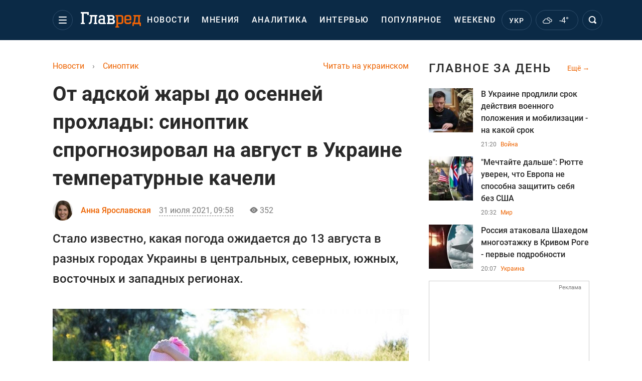

--- FILE ---
content_type: text/html; charset=UTF-8
request_url: https://glavred.info/synoptic/ot-adskoy-zhary-do-osenney-prohlady-sinoptik-sprognoziroval-na-avgust-v-ukraine-temperaturnye-kacheli-10291902.html
body_size: 44584
content:
    <!doctype html><html lang="ru"><head><meta charset="utf-8"><meta name="viewport" content="width=device-width, initial-scale=1.0, maximum-scale=2"><title>    Погода в Украине в августе 2021: синоптик спрогнозировал температурные качели    </title><meta name='description' content='Синоптик рассказал, какая погода ожидается до 13 августа в разных городах Украины в центральных, северных, южных, восточных и западных регионах.'/><meta name='keywords' content='погода в Украине, синоптик, прогноз погоды, погода в украине в августе 2021, погода в украине в августе 2021, прогноз погоды на август 2021, новости Украины, погода в Киеве,  погода в Харькове, погода в Днепре, погода во Львове, погода в Одессе, погода в Николаеве,  погода в Черновцах, погода в Чернигове'/><meta name='news_keywords' content='погода в Украине, синоптик, прогноз погоды, погода в украине в августе 2021, погода в украине в августе 2021, прогноз погоды на август 2021, новости Украины, погода в Киеве,  погода в Харькове, погода в Днепре, погода во Львове, погода в Одессе, погода в Николаеве,  погода в Черновцах, погода в Чернигове'/><meta property="fb:page_id" content="139142362793641"/><meta property="fb:app_id" content="617022471999932"/><meta name="yandex-verification" content="fa2d834d8eefe37d"/><meta name="yandex-verification" content="4ffb8348334ccd96"/><meta name="yandex-verification" content="fa15584caf568ce1"/><meta name="google-site-verification" content="mR-_jfZQDzSLVT1fV2yLN-RKK_KnZMEbmg4Gwz6BRcA"/><meta name="google-site-verification" content="PTcchVniLKtc7Rcr9-tABYABABWmebQaoAIfRXCJcVY"/><meta name="theme-color" content="#143250"><link rel="canonical" href="https://glavred.info/synoptic/ot-adskoy-zhary-do-osenney-prohlady-sinoptik-sprognoziroval-na-avgust-v-ukraine-temperaturnye-kacheli-10291902.html"><meta property="og:url" content="https://glavred.info/synoptic/ot-adskoy-zhary-do-osenney-prohlady-sinoptik-sprognoziroval-na-avgust-v-ukraine-temperaturnye-kacheli-10291902.html"/><meta property="og:title" content="От адской жары до осенней прохлады: синоптик спрогнозировал на август в Украине температурные качели"/><meta property="og:description" content="Синоптик рассказал, какая погода ожидается до 13 августа в разных городах Украины в центральных, северных, южных, восточных и западных регионах."/><meta property="og:type" content="article"/><meta property="og:image" content="https://images.glavred.info/2021_07/thumb_files/600x420/1625207739-7956.jpg"/><meta property="og:image:type" content="image/jpeg"><meta property="og:image:width" content="600"><meta property="og:image:height" content="420"><meta property="og:published_time" content="2021-07-31T09:58:00+03:00"><meta property="og:modified_time" content="2021-08-31T22:53:00+03:00"><meta property="og:tag" content="Погода на месяц"><meta property="og:section" content="Синоптик"><meta property="og:author:first_name" content="Анна"><meta property="og:author:last_name" content="Ярославская"><meta name="twitter:card" content="summary_large_image"/><meta name="twitter:site" content="@Glavredinfo"/><meta name="twitter:title" content="От адской жары до осенней прохлады: синоптик спрогнозировал на август в Украине температурные качели"/><meta name="twitter:description" content="Синоптик рассказал, какая погода ожидается до 13 августа в разных городах Украины в центральных, северных, южных, восточных и западных регионах."><meta name="twitter:creator" content="@Glavredinfo"/><meta name="twitter:domain" content="www.glavred.info"/><meta name="twitter:image" content="https://images.glavred.info/2021_07/thumb_files/600x420/1625207739-7956.jpg"/><meta name="twitter:image:src" content="https://images.glavred.info/2021_07/thumb_files/600x420/1625207739-7956.jpg"/><link rel="alternate" href="https://glavred.info/synoptic/ot-adskoy-zhary-do-osenney-prohlady-sinoptik-sprognoziroval-na-avgust-v-ukraine-temperaturnye-kacheli-10291902.html" hreflang="ru"><link rel="alternate" href="https://glavred.net/synoptic/ot-adskoy-zhary-do-osenney-prohlady-sinoptik-sprognoziroval-na-avgust-v-ukraine-temperaturnye-kacheli-10291902.html" hreflang="uk"><link rel="amphtml" href="https://glavred.info/synoptic/amp-ot-adskoy-zhary-do-osenney-prohlady-sinoptik-sprognoziroval-na-avgust-v-ukraine-temperaturnye-kacheli-10291902.html"><link rel="alternate" href="https://glavred.info/synoptic/ot-adskoy-zhary-do-osenney-prohlady-sinoptik-sprognoziroval-na-avgust-v-ukraine-temperaturnye-kacheli-10291902.html" hreflang="x-default"/><meta name="robots" content="index, follow, max-image-preview:large"><meta name="telegram:channel" content="@glavredinfo"><link rel="stylesheet" href="/build/vendor-styles.0060d6a497c331c1115bd6f2ad6c2731.css"><link rel="stylesheet" href="/build/styles.24e38ec91811bd8bf29974f5a18f9a97.css"><link rel="manifest" href="/manifest.json"><link rel="preload" as="font" type="font/woff" crossorigin="anonymous" href="https://glavred.info/build/fonts/icomoon.2f4a995a.woff"><link rel="preconnect" href="https://get.optad360.io/" crossorigin><link rel="preconnect" href="https://membrana-cdn.media/" crossorigin><link rel="preconnect" href="https://images.glavred.info/" crossorigin><link rel="preconnect" href="https://www.googletagmanager.com/" crossorigin><link rel="preconnect" href="https://static.cloudflareinsights.com" crossorigin><link rel="preconnect" href="https://securepubads.g.doubleclick.net" crossorigin><link rel="preconnect" href="https://pagead2.googlesyndication.com/" crossorigin><link rel="dns-prefetch" href="https://i.ytimg.com/"><link rel="dns-prefetch" href="https://1plus1.video/"><link rel="dns-prefetch" href="https://ls.hit.gemius.pl"><link rel='dns-prefetch' href='https://images.unian.net/'><link rel="dns-prefetch" href="https://jsc.idealmedia.io/"><link rel="dns-prefetch" href="https://gaua.hit.gemius.pl/"><link rel="dns-prefetch" href="https://cm.g.doubleclick.net/"><link rel="dns-prefetch" href="https://fonts.googleapis.com/"><link rel="dns-prefetch" href="https://ep2.adtrafficquality.google/"><link rel="dns-prefetch" href="https://ep1.adtrafficquality.google/"><script>let scriptLoaded=!1;function loadScriptOnScroll(){if(scriptLoaded)return;const script=document.createElement("script");script.src="https://fundingchoicesmessages.google.com/i/121764058?ers=3",script.async=!0,document.head.appendChild(script),scriptLoaded=!0,window.removeEventListener("scroll",loadScriptOnScroll)}window.addEventListener("scroll",loadScriptOnScroll,{once:!0});</script><link rel="shortcut icon" href="/favicon.ico"/><style id="blacklink">
    * {
        color: #1d1d1d;
        box-sizing: border-box;
        margin: 0;
        padding: 0;
    }

    .d-flex {
        display: flex !important;
    }

    html {
        -webkit-text-size-adjust: 100%;
        -webkit-tap-highlight-color: rgba(0, 0, 0, 0);
    }

    [class*=" icon-"], [class^=icon-], html {
        -webkit-font-smoothing: antialiased;
    }

    *, :after, :before {
        box-sizing: border-box;
    }

    .mb-3, .my-3 {
        margin-bottom: 1rem !important;
    }

    .oh {
        overflow: hidden !important;
    }

    .weather, .top-search__submit .fa {
        color: #fff;
    }

    .main-nav__list li.nav-item > a, .main-nav__list li.nav-item > span {
        font-style: normal;
        font-weight: 500;
        font-size: 16px;
        letter-spacing: 1.6px;
        text-transform: uppercase;
        color: #fff;
        line-height: 80px;
        padding: 0 12px;
        height:100% ;
        white-space: nowrap;
    }

    .top-nav {
        /*margin: 0 0 32px;*/
        height: 80px;
    }

    .top-nav__logo {
        width: 120px;
        height: 32px;
        display: block;
        margin-right: 40px;
        background: url(/build/images/glavred_light.ac9f3e19.svg) 0;
        background-size: cover;
        align-self: center;
        margin-top: 2px;
    }
    .top-nav__weather i{
        color: #fff;
        margin: 0 8px 0 0;
    }

    .read-another {
        font-size: 16px;
        line-height: 24px;
        float: right;
        color: #ed6300;
    }

    .breadcrumbs ol {
        margin-bottom: 16px;
    }

    .breadcrumbs li {
        font-size: 16px;
        line-height: 24px;
        margin-right: 16px;
    }

    .breadcrumbs a span {
        color: #ed6300;
    }

    .main-title {
        font-weight: 700;
        font-size: 24px;
        line-height: 32px;
        letter-spacing: 0.08em;
        text-transform: uppercase;
        margin-bottom: 24px;
        display: block;
        color: #292929 !important;
    }

    .newsfeed__item {
        margin-bottom: 16px;
        overflow: hidden;
    }

    .newsfeed__link, .newsfeed__time {
        display: block;
        float: left;
    }

    .newsfeed__tg {
        display: flex;
        align-items: center;
        justify-content: center
    }

    .article__time {
        font-size: 16px;
        line-height: 40px;
        color: #7A7A7A;
    }

    .top-news__title {
        font-weight: 700;
        font-size: 24px;
        line-height: 32px;
        color: #292929;
        display: block;
        margin-bottom: 8px;
    }

    .top-news__photo {
        height: 296px;
        display: block;
        margin-bottom: 8px;
    }

    .top-news__descr {
        font-weight: 400;
        font-size: 16px;
        line-height: 24px;
        color: #292929;
        display: block;
        margin-top: 8px;
    }

    .top-news {
        margin-bottom: 24px;
    }

    .mb-5, .my-5 {
        margin-bottom: 3rem !important;
    }



    .all-news {
        font-size: 14px;
        line-height: 16px;
        color: #ed6300;

        display: block;
    }
    .title-group{
        display: flex;
        justify-content: space-between;
        align-items: center;
        margin-bottom: 24px;
    }
    .opinion-news__item {  width: 100%;
    }
    .opinion-news__item:not(:last-child){
         margin-bottom:24px;
     }


    .opinion-news__image {
        width: 80px;
        height: 80px;
        border-radius: 50%;
        background: #5CADD6;
        overflow: hidden;
        display: block;
        padding: 0;
        margin:0 16px 8px 0;
        float: left;

    }

    .opinion-news__author {
        font-weight: 500;
        font-size: 16px;
        line-height: 24px;
        color: #ed6300;
        clear: right;
        margin: 8px 0 0;
        display: inline-block;

    }

    .opinion-news__title {
        font-weight: 500;
        font-size: 16px;
        line-height: 24px;
        color: #3d3d3d;
        clear: both;
        width: 100%;
        display: block;
    }

    .article-block__author-img {
        width: 40px;
        height: 40px;
        margin-right: 16px;
    }



    .fa-chevron-right, .fa-chevron-left {
        color: #fff;
    }

    .article__content p {
        font-size: 18px;
        line-height: 32px;
        margin-bottom: 16px;
        margin-top: 0;
    }

    .article__title {
        font-weight: 700;
        font-size: 40px;
        line-height: 56px;
        display: inline-block;
        margin: 0 0 16px;
    }

    .article__descr {
        font-weight: 500;
        font-size: 24px;
        line-height: 40px;
        margin: 16px 0 40px;
    }

    h1, h2, h3, h4, h5, h6 {
        margin-top: 0;
    }

    h3 {
        margin-bottom: 0;
        font-weight: normal;
    }

    .article figure.first-image .subscribe_photo_text, .article figure.first-image figcaption {
        font-size: 16px;
        color: #7A7A7A;
        display: block;
        line-height: 24px;
        margin-bottom: 40px;
    }

    .article__info {
        overflow: hidden;
        margin-bottom: 20px;
        display: flex;
        justify-content: space-between;
    }

    .subscribe__item.fb i {
        color: #1178F2;
        border-color: #1178F2;
    }

    .subscribe__item.tw i {
        color: #41ABE1;
        border-color: #41ABE1;
    }

    .subscribe__item.yt i {
        color: #FF0000;
        border-color: #FF0000;
    }

    .subscribe__item.tg i {
        color: #31A7DD;
        border-color: #31A7DD;
    }

    .subscribe__item.gn i {
        color: #4989F4;
        border-color: #4989F4;
    }

    @media (min-width: 1024px) {
        .fixed-300 {
            min-width: 330px;
            width: 330px;
        }
    }

    @media (max-width: 1200px) {
        .top-nav {
            background: #143250;
            height: 80px;
            margin: 0;
            align-items: center;
            display: flex;
        }

        .article__title {
            font-size: 30px;
            line-height: 40px;
            margin-top: -12px;
        }
    }

    @media (max-width: 1350px) {
        .main-nav__list li.nav-item > a, .main-nav__list li.nav-item > span {
            font-size: 16px;
            padding: 0 17px;
        }

        .fixed-300 {
            min-width: 352px;
            width: 352px;
            max-width: 352px
        }
    }

</style><style>
    .nts-video > div{
        height: calc(100vw / 16 * 9);
        max-height: 360px;
        margin: auto !important;
    }

    .nts-video-wrapper {
        min-height: 410px;
        max-width: 670px;
        background: #383842;
        padding: 8px 16px 16px;
        border-radius: 4px;
        margin: 20px auto !important
    }

    .nts-video-label svg {
        margin-right: 8px;
    }

    .nts-video-label {
        font-weight: 600;
        font-size: 16px;
        line-height: 24px;
        align-self: start;
        letter-spacing: 0.08em;
        text-transform: uppercase;
        color: #B2B2BD;
        display: flex;
        margin-bottom: 8px;
    }

    @media (min-width: 1024px) {
        .nts-video > div{
            height: 354px
        }
    }

    @media (min-width: 1200px) {
        .nts-video > div{
            height: 360px
        }
    }

    .nts-ad {
        display: flex;
        flex-direction: column;
        align-items: center;
        justify-content: center
    }

    .nts-ad-h250 {
        min-height: 250px
    }

    .nts-ad-h400 {
        min-height: 400px
    }

    .nts-ad-h600 {
        min-height: 600px;
        justify-content: flex-start
    }

    @media (max-width: 1023px) {
        .nts-ad[data-ym-ad="GVR_SBR_1"], .nts-ad[data-ym-ad="GVR_SBR_2"], .nts-ad[data-ym-ad="GVR_BTC"], .nts-ad[data-ym-ad="GVR_ITC_3"], .nts-ad[data-ym-ad="GVR_ITC_4"], .nts-ad[data-ym-ad="GVR_BTA"] {
            display: none
        }
    }

    @media (min-width: 1024px) {
        .nts-ad[data-ym-ad="GVR_ITC_1"], .nts-ad[data-ym-ad="GVR_ITA_1"], .nts-ad[data-ym-ad="GVR_ITA_2"], .nts-ad[data-ym-ad="GVR_ITA_3"] {
            display: none
        }
    }
</style><script type="application/ld+json">{"@context":"https:\/\/schema.org","@type":"BreadcrumbList","itemListElement":[{"@type":"ListItem","position":1,"item":{"@id":"https:\/\/glavred.info\/","name":"Новости"}},{"@type":"ListItem","position":2,"item":{"@id":"https:\/\/glavred.info\/synoptic","name":"Синоптик"}},{"@type":"ListItem","position":3,"item":{"@id":"https:\/\/glavred.info\/synoptic\/ot-adskoy-zhary-do-osenney-prohlady-sinoptik-sprognoziroval-na-avgust-v-ukraine-temperaturnye-kacheli-10291902.html","name":"От адской жары до осенней прохлады: синоптик спрогнозировал на август в Украине температурные качели"}}]}</script><script type="application/ld+json">{"@context":"https:\/\/schema.org","@type":"ProfilePage","mainEntity":{"@type":"Person","name":"Анна Ярославская","description":"Юридическое образование получила в 2010 году в Международном Соломоновом университете. Более десяти лет работает в журналистике: начинала карьеру на радио в качестве ведущей новостей, позже сотрудничала с рядом украинских онлайн-медиа.    В редакции сайта Главред &mdash; с 2019 года. Специализируется на освещении социально-политических процессов в Украине и мире, темах безопасности, международных отношений и прав человека. В своей работе делает акцент на проверке фактов, анализе источников и доступной подаче сложных тем для широкой аудитории.    Интересуется современной международной политикой, медиаграмотностью и стратегическими коммуникациями.    В свободное время читает нон-фикшн, следит за мировыми трендами в журналистике и увлекается документальным кино.","email":"a.yaroslavska#glavred.info","image":"https:\/\/images.glavred.info\/2024_10\/thumb_files\/270x270\/1727875347-8542.jpg","jobTitle":"редактор ленты новостей","sameAs":["https:\/\/glavred.net\/editor\/anna-yaroslavskaya.html","https:\/\/www.facebook.com\/profile.php?id=100091606011376","https:\/\/www.linkedin.com\/in\/hanna-yaroslavska-0a81812a6\/"],"familyName":"Ярославская","faxNumber":"(044) 490-01-01","telephone":"(044) 490-01-01","givenName":"Анна","gender":"FEMALE","knowsLanguage":"ru-RU, uk-UA","worksFor":{"@type":"Organization","name":"Главред","address":{"@type":"PostalAddress","addressLocality":"Киев, Украина","postalCode":"04080","streetAddress":"ул. Кирилловская 23","addressCountry":"UA"}},"workLocation":{"@type":"Place","name":"Главред","address":{"@type":"PostalAddress","addressLocality":"Киев, Украина","postalCode":"04080","streetAddress":"ул. Кирилловская 23","addressCountry":"UA"}},"url":"https:\/\/glavred.info\/editor\/anna-yaroslavskaya.html"}}</script><script type="application/ld+json">{"@context":"https:\/\/schema.org","@type":"NewsArticle","headline":"От адской жары до осенней прохлады: синоптик спрогнозировал на август в Украине температурные качели","description":"Синоптик рассказал, какая погода ожидается до 13 августа в разных городах Украины в центральных, северных, южных, восточных и западных регионах.","articleSection":"Синоптик","inLanguage":"ru","isAccessibleForFree":true,"datePublished":"2021-07-31T09:58:00+03:00","dateModified":"2021-07-31T09:58:00+03:00","mainEntityOfPage":{"@type":"WebPage","@id":"https:\/\/glavred.info\/synoptic\/ot-adskoy-zhary-do-osenney-prohlady-sinoptik-sprognoziroval-na-avgust-v-ukraine-temperaturnye-kacheli-10291902.html"},"image":{"@type":"ImageObject","url":"https:\/\/images.glavred.info\/2021_07\/thumb_files\/1200x0\/1625207739-7956.jpg","width":1200,"height":800},"publisher":{"@type":"NewsMediaOrganization","masthead":"https:\/\/glavred.info\/glavred_editorial_charte","verificationFactCheckingPolicy":"https:\/\/glavred.info\/glavred_editorial_charte","missionCoveragePrioritiesPolicy":"https:\/\/glavred.info\/glavred_editorial_charte","name":"Главред","legalName":"Главред","url":"https:\/\/glavred.info\/","sameAs":["https:\/\/uk.wikipedia.org\/wiki\/%D0%93%D0%BB%D0%B0%D0%B2%D1%80%D0%B5%D0%B4","https:\/\/ua.linkedin.com\/company\/%D0%B3%D0%BB%D0%B0%D0%B2%D1%80%D0%B5%D0%B4","https:\/\/www.facebook.com\/Glavred.info","https:\/\/www.facebook.com\/Glavred.net","https:\/\/www.facebook.com\/glavredfriend","https:\/\/x.com\/glavredinfo","https:\/\/www.youtube.com\/@GlavredTV","https:\/\/www.youtube.com\/@GlavredUA","https:\/\/www.youtube.com\/@glavred_info","https:\/\/www.youtube.com\/@glavred_light","https:\/\/t.me\/glavredinfo","https:\/\/invite.viber.com\/?g2=AQA53Vf75sZm602HdjkfoHU7jJ%2BaqQJkNussxVaW0q9cV9iqNlmGHgqNr1wkmV1r","https:\/\/www.tiktok.com\/@glavred91","https:\/\/www.instagram.com\/glavred.info\/"],"foundingDate":2002,"logo":{"@type":"ImageObject","url":"https:\/\/glavred.info\/images\/glavred_logo.jpg","width":160,"height":40},"address":{"@type":"PostalAddress","streetAddress":"ул. Кирилловская (Фрунзе), 40","addressLocality":"Киев","postalCode":"04080","addressCountry":"UA"},"contactPoint":{"@type":"ContactPoint","email":"glavred@1plus1.tv","telephone":"+38-044-490-01-01","contactType":"headquoters","areaServed":"UA","availableLanguage":["uk-UA","ru-UA"]},"ethicsPolicy":"https:\/\/glavred.info\/glavred_editorial_charte","diversityPolicy":"https:\/\/glavred.info\/glavred_editorial_charte","correctionsPolicy":"https:\/\/glavred.info\/glavred_editorial_charte","unnamedSourcesPolicy":"https:\/\/glavred.info\/glavred_editorial_charte","actionableFeedbackPolicy":"https:\/\/glavred.info\/glavred_editorial_charte","publishingPrinciples":"https:\/\/glavred.info\/glavred_editorial_charte"},"keywords":"погода в Украине, синоптик, прогноз погоды, погода в украине в августе 2021, погода в украине в августе 2021, прогноз погоды на август 2021, новости Украины, погода в Киеве,  погода в Харькове, погода в Днепре, погода во Львове, погода в Одессе, погода в Николаеве,  погода в Черновцах, погода в Чернигове","author":{"@type":"Person","name":"Анна Ярославская","description":"Юридическое образование получила в 2010 году в Международном Соломоновом университете. Более десяти лет работает в журналистике: начинала карьеру на радио в качестве ведущей новостей, позже сотрудничала с рядом украинских онлайн-медиа.    В редакции сайта Главред &mdash; с 2019 года. Специализируется на освещении социально-политических процессов в Украине и мире, темах безопасности, международных отношений и прав человека. В своей работе делает акцент на проверке фактов, анализе источников и доступной подаче сложных тем для широкой аудитории.    Интересуется современной международной политикой, медиаграмотностью и стратегическими коммуникациями.    В свободное время читает нон-фикшн, следит за мировыми трендами в журналистике и увлекается документальным кино.","email":"a.yaroslavska#glavred.info","image":"https:\/\/images.glavred.info\/2024_10\/thumb_files\/270x270\/1727875347-8542.jpg","jobTitle":"редактор ленты новостей","sameAs":["https:\/\/glavred.net\/editor\/anna-yaroslavskaya.html","https:\/\/www.facebook.com\/profile.php?id=100091606011376","https:\/\/www.linkedin.com\/in\/hanna-yaroslavska-0a81812a6\/"],"familyName":"Ярославская","faxNumber":"(044) 490-01-01","telephone":"(044) 490-01-01","givenName":"Анна","gender":"FEMALE","knowsLanguage":"ru-RU, uk-UA","worksFor":{"@type":"Organization","name":"Главред","address":{"@type":"PostalAddress","addressLocality":"Киев, Украина","postalCode":"04080","streetAddress":"ул. Кирилловская 23","addressCountry":"UA"}},"workLocation":{"@type":"Place","name":"Главред","address":{"@type":"PostalAddress","addressLocality":"Киев, Украина","postalCode":"04080","streetAddress":"ул. Кирилловская 23","addressCountry":"UA"}},"url":"https:\/\/glavred.info\/editor\/anna-yaroslavskaya.html"},"articleBody":"Последний месяц лета удивит перепадами температуры, прогнозирует синоптик\/ Фото pixaby\r\n\r\n\r\nПогода в Украине в первой половине августа будет нестабильной. Синоптик прогнозирует &quot;температурные качели&quot;. Причем в некоторых регионах температура воздуха будет колебаться от жаркой до очень жаркой, а в некоторых - разница будет до десяти градусов в сторону похолодания.\r\n\r\nПогода в Киеве приготовила для жителей города температурные качели, передает Meteoprog. До 2 августа погода будет жаркой &ndash; столбики термометров поднимутся до +32, а с 3 числа упадут до +25. При этом с 5 на 6 августа снова будет +31 градус. Такие перепады температур будут продолжаться каждые один-два дня, но к 12 августа вернется жара до +32 градусов. Дождливых дней ожидается мало, будет преобладать облачная или даже пасмурная погода.\r\n\r\nЧитать такжеВ августе в Киев придет осень: синоптик назвал точную датуПогода в Харькове в первые дни августа также будет жаркой &ndash; город припечет до +37 градусов. Со вторника, 3 августа, посвежеет сразу до +28. К 6 августа столбики термометров поднимутся к отметке +34 градусов, и далее начнется жаркий период, который продлится с незначительными колебаниями более недели.\r\n\r\nПогода во Львове. С 1 на 2 августа термометры опустятся с +28 градусов до +22, потом до 10-го числа ожидаются &quot;волнообразные&quot; перепады приблизительно в пять градусов. Очень резкий спад температуры воздуха произойдет с 12 на 13 августа - температура воздуха снизится с +32 градусов до +19. Всю первую половину августа будет сопровождать облачная или пасмурная погода.\r\n\r\nВ Одессу первый день августа принесет 33-градусную жару, а далее практически ежедневно термометры будут демонстрировать постепенное снижение до отметки в +27 градусов. Существенные осадки в городе в ближайшие две недели не прогнозируются.\r\n\r\nПогода в Днепре в ближайшие два дня будет колебаться от +30 до +35 градусов. Дождливых дней, которые бы немного освежили и охладили город, синоптик не прогнозирует.\r\n\r\nВ Николаеве до 14 августа будет жарко, столбики термометров не опустятся даже к +30 градусам. Самое сильное пекло синоптик прогнозирует на 6-7 и 12-13 числа &ndash; столбики термометров покажут +36... +37 градусов. Значительных дождей не будет.\r\n\r\nПоследний день июля в Луцке принесет жаркую погоду до +32 градусов, а в первый день августа ожидается снижение температуры. 2 августа похолодает до +21. К 4 августа снова потеплеет, но уже 5-го произойдет очередной резкий спад до +18 градусов. Прогноз погоды свидетельствует, что с 6 по 12 августа столбики термометров поднимутся до +34, а 13-го обвалятся до +18.\r\n\r\nПогода в Чернигове также не порадует стабильностью. 2 августа температура воздуха повысится до +32 градусов, а 3 числа ожидается спад до +25, через два дня - 5 августа - станет еще прохладнее, столбики термометров опустятся до +21 градуса. На следующий день потеплеет до +28, и далее последуют почти ежедневные перепады: минимум +25 и максимум +32. Синоптик прогнозирует периодические дожди, но сильных ливней не будет.\r\n\r\nВ Черновцах снижение температуры воздуха ожидается после 2 августа, но вместе с тем начнутся &quot;качели&quot;: от +24 до +33 градусов всю первую половину месяца. В этот период будет преобладать облачная и пасмурная погода с дождями.\r\n\r\nПогода в Украине в августе 2021 - о чем ранее писал Главред:\r\n\r\n\r\n\tПо прогнозу народного синоптика Леонида Горбаня, в последний летний месяц удушливая жара будет чередоваться с периодами дождей. Но в целом август обещает быть теплым, а в конце месяца по ночам будет уже ощущаться &quot;дыхание осени&quot;. Осень в августе &ndash; то, к чему стоит быть готовыми, если планируете на этот период отпуск.\r\n\tКроме того, Горбань спрогнозировал, какой будет погода в Украине перед Днем Независимости.\r\n\tДиректор Укргидрометцентра Николай Кульбида заявлял, что в Украине август ожидается более жарким, чем обычно. Температура в августе будет выше нормы на 1-1,5 градуса."}</script><link rel="alternate" type="application/rss+xml" href="https://glavred.info/google/gplay_35756_ru.rss"/><script type="application/ld+json">{"@context":"https:\/\/schema.org","@type":"Organization","name":"Главред","legalName":"Главред","url":"https:\/\/glavred.info\/","sameAs":["https:\/\/uk.wikipedia.org\/wiki\/%D0%93%D0%BB%D0%B0%D0%B2%D1%80%D0%B5%D0%B4","https:\/\/ua.linkedin.com\/company\/%D0%B3%D0%BB%D0%B0%D0%B2%D1%80%D0%B5%D0%B4","https:\/\/www.facebook.com\/Glavred.info","https:\/\/www.facebook.com\/Glavred.net","https:\/\/www.facebook.com\/glavredfriend","https:\/\/x.com\/glavredinfo","https:\/\/www.youtube.com\/@GlavredTV","https:\/\/www.youtube.com\/@GlavredUA","https:\/\/www.youtube.com\/@glavred_info","https:\/\/www.youtube.com\/@glavred_light","https:\/\/t.me\/glavredinfo","https:\/\/invite.viber.com\/?g2=AQA53Vf75sZm602HdjkfoHU7jJ%2BaqQJkNussxVaW0q9cV9iqNlmGHgqNr1wkmV1r","https:\/\/www.tiktok.com\/@glavred91","https:\/\/www.instagram.com\/glavred.info\/"],"foundingDate":2002,"logo":{"@type":"ImageObject","url":"https:\/\/glavred.info\/images\/glavred_logo.jpg","width":160,"height":40},"address":{"@type":"PostalAddress","streetAddress":"ул. Кирилловская (Фрунзе), 40","addressLocality":"Киев","postalCode":"04080","addressCountry":"UA"},"contactPoint":{"@type":"ContactPoint","email":"glavred@1plus1.tv","telephone":"+38-044-490-01-01","contactType":"headquoters","areaServed":"UA","availableLanguage":["uk-UA","ru-UA"]},"ethicsPolicy":"https:\/\/glavred.info\/glavred_editorial_charte","diversityPolicy":"https:\/\/glavred.info\/glavred_editorial_charte","correctionsPolicy":"https:\/\/glavred.info\/glavred_editorial_charte","unnamedSourcesPolicy":"https:\/\/glavred.info\/glavred_editorial_charte","actionableFeedbackPolicy":"https:\/\/glavred.info\/glavred_editorial_charte","publishingPrinciples":"https:\/\/glavred.info\/glavred_editorial_charte"}</script><script type="application/ld+json">{"@context":"https:\/\/schema.org","@type":"NewsMediaOrganization","name":"Главред","legalName":"Главред","url":"https:\/\/glavred.info\/","sameAs":["https:\/\/uk.wikipedia.org\/wiki\/%D0%93%D0%BB%D0%B0%D0%B2%D1%80%D0%B5%D0%B4","https:\/\/ua.linkedin.com\/company\/%D0%B3%D0%BB%D0%B0%D0%B2%D1%80%D0%B5%D0%B4","https:\/\/www.facebook.com\/Glavred.info","https:\/\/www.facebook.com\/Glavred.net","https:\/\/www.facebook.com\/glavredfriend","https:\/\/x.com\/glavredinfo","https:\/\/www.youtube.com\/@GlavredTV","https:\/\/www.youtube.com\/@GlavredUA","https:\/\/www.youtube.com\/@glavred_info","https:\/\/www.youtube.com\/@glavred_light","https:\/\/t.me\/glavredinfo","https:\/\/invite.viber.com\/?g2=AQA53Vf75sZm602HdjkfoHU7jJ%2BaqQJkNussxVaW0q9cV9iqNlmGHgqNr1wkmV1r","https:\/\/www.tiktok.com\/@glavred91","https:\/\/www.instagram.com\/glavred.info\/"],"foundingDate":2002,"logo":{"@type":"ImageObject","url":"https:\/\/glavred.info\/images\/glavred_logo.jpg","width":160,"height":40},"address":{"@type":"PostalAddress","streetAddress":"ул. Кирилловская (Фрунзе), 40","addressLocality":"Киев","postalCode":"04080","addressCountry":"UA"},"contactPoint":{"@type":"ContactPoint","email":"glavred@1plus1.tv","telephone":"+38-044-490-01-01","contactType":"headquoters","areaServed":"UA","availableLanguage":["uk-UA","ru-UA"]},"ethicsPolicy":"https:\/\/glavred.info\/glavred_editorial_charte","diversityPolicy":"https:\/\/glavred.info\/glavred_editorial_charte","correctionsPolicy":"https:\/\/glavred.info\/glavred_editorial_charte","unnamedSourcesPolicy":"https:\/\/glavred.info\/glavred_editorial_charte","actionableFeedbackPolicy":"https:\/\/glavred.info\/glavred_editorial_charte","publishingPrinciples":"https:\/\/glavred.info\/glavred_editorial_charte"}</script><script type="application/ld+json">{"@context":"https:\/\/schema.org","@type":"WebSite","url":"https:\/\/glavred.info\/","name":"Главред","potentialAction":{"@type":"SearchAction","target":"https:\/\/glavred.info\/search?q={search_term_string}","query-input":"required name=search_term_string"}}</script><script>
        document.addEventListener('DOMContentLoaded', () => {
            setTimeout(initGTM, 3500);
        });
        document.addEventListener('scroll', initGTMOnEvent);
        document.addEventListener('mousemove', initGTMOnEvent);
        document.addEventListener('touchstart', initGTMOnEvent);
        function initGTMOnEvent(event) {
            initGTM();
            event.currentTarget.removeEventListener(event.type, initGTMOnEvent); // remove the event listener that got triggered
        }
        function gtag(){dataLayer.push(arguments);}
        function initGTM() {
            if (window.gtmDidInit) {
                return false;
            }
            window.gtmDidInit = true; // flag to ensure script does not get added to DOM more than once.
            const script = document.createElement('script');
            script.type = 'text/javascript';
            script.async = true;
            script.onload = () => {
                gtag('js', new Date());
                gtag('config', 'G-DJ92DWMFMY');
            }; // this part ensures PageViews is always tracked
            script.src = 'https://www.googletagmanager.com/gtag/js?id=G-DJ92DWMFMY';
            document.head.appendChild(script);
        }
    </script><style>.bnr-block {overflow: hidden;}</style></head><body class=""><div class="brend-bl container oh"><!-- Banner Desktop_1250x150_branding_1 (post_new) start. --><!-- Banner Desktop_1250x150_branding_1 (post_new) end. --></div><div class="top-nav"><div class="container"><div class="row"><div class="col-12 align-items-center d-flex justify-content-between"><div class="main-nav"><nav class="navbar navbar-expand-sm"><div class="collapsed navbar-collapse main-nav__list nano" id="navbarMenu"><div class="nano-content d-flex"><a href="https://glavred.info/" class="top-nav__logo" aria-label="Главред"></a><div id="cms-block-6977c6007fb9b" class="cms-block cms-block-element"><ul class="navbar-nav"><li     class="nav-item "><a href="/detail/all_news">    Новости</a></li><li     class="nav-item"><a href="/opinions">    Мнения</a></li><li     class="nav-item"><a href="/analytics">    Аналитика</a></li><li     class="nav-item"><a href="/interview">    Интервью</a></li><li     class="nav-item"><a href="/popular">    Популярное</a></li><li     class="nav-item"><a href="/weekend">    Weekend</a></li><li     class="nav-item dropdown current_ancestor "><a class="dropdown-toggle" href="javascript:void(0);" id="navbarDropdown" role="button" data-toggle="dropdown" aria-haspopup="true" aria-expanded="false"><button class="navbar-toggler"><span></span><span></span><span></span></button></a><div class="dropdown-menu" aria-labelledby="navbarDropdown"><div class="menu-list"><a href="/article">    Эксклюзивы</a><a href="//opinions.glavred.info/">    Мнения</a><a href="/analytics">    Аналитика</a><a href="/interview">    Интервью</a><a href="/chat">Чаты</a><a href="/dossier">    Досье</a><a href="/video">Видео</a><a href="/photo">Фото</a><a href="/popular">Популярное</a></div><div class="menu-list"><a href="/ukraine">    Украина</a><a href="/front">    Фронт</a><a href="/world">    Мир</a><a href="/war">    Война</a><a href="/politics">    Политика</a><a href="/synoptic" class="active">    Синоптик</a><a href="/nauka">    Научные факты</a><a href="/sport">    Спорт</a><a href="/techno">    Техно и IT</a><a href="/economics">    Экономика</a><a href="/osvita">    Образование</a><a href="/regions">    Регионы</a><a href="/business">    Бизнес</a><a href="/energy">    Энергетика</a><a href="/culture">    Культура</a><a href="//news.glavred.info/">    Новости</a></div><div class="menu-list menu-list--wekend"><a href="https://glavred.info/weekend">Weekend</a><a href="//stars.glavred.info/">    Stars</a><a href="/stosunky">    Отношения</a><a href="/recipes">    Рецепты</a><a href="/lifehack">    Лайфхаки</a><a href="/life">    Жизнь</a><a href="/movies">    Кино и ТВ</a><a href="/dim">    Дом и уют</a><a href="/sad-ogorod">    Сад и огород</a><a href="/fashion">    Мода и красота</a><a href="//horoscope.glavred.info/">    Гороскоп</a><a href="/holidays">    Праздники</a><a href="/auto">    Авто</a><a href="/starnews">    Звёзды</a><a href="/primety">    Приметы</a></div><span><a href="https://glavred.info/about" class="dropdown-menu__link-static">O нас</a><a href="https://glavred.info/glavred_editorial_charte" class="dropdown-menu__link-static">Редакционная политика</a><a href="https://glavred.info/contacts" class="dropdown-menu__link-static">Контакты</a><a href="https://glavred.info/socials" class="dropdown-menu__link-static">Соцсети</a></span><div class="main-nav__socials"><a href="https://www.facebook.com/Glavred.info" rel="nofollow noopener" target="_blank" class="main-nav__socials-item" aria-label="facebook"><svg xmlns="http://www.w3.org/2000/svg" width="9" height="16" viewBox="0 0 9 16" fill="none"><path d="M2.91106 16V8.70588H0.571442V5.88235H2.91106V3.76471C2.91106 1.33333 4.34503 0 6.45823 0C7.43937 0 8.34503 0.0784315 8.57144 0.0784315V2.66667H7.13748C6.0054 2.66667 5.77899 3.21569 5.77899 4.07843V5.88235H8.49597L8.11861 8.70588H5.77899V16H2.91106Z" fill="white"/></svg></a><a href="https://x.com/glavredinfo" rel="nofollow noopener" target="_blank" class="main-nav__socials-item" aria-label="twitter"><svg xmlns="http://www.w3.org/2000/svg" width="17" height="16" viewBox="0 0 17 16" fill="none"><path d="M16.5 16H10.5L0.5 0H6.5L16.5 16ZM11.5 14H13.5L5.5 2H3.5L11.5 14Z" fill="white"/><path d="M3.5 16H1.5L6.97125 8.705L8.01406 9.98125L3.5 16Z" fill="white"/><path d="M13.5 0H15.5L10.1778 7.09625L9.04922 5.93437L13.5 0Z" fill="white"/></svg></a><a href="https://www.youtube.com/@GlavredTV" rel="nofollow noopener" target="_blank" class="main-nav__socials-item" aria-label="youtube"><svg xmlns="http://www.w3.org/2000/svg" width="17" height="12" viewBox="0 0 17 12" fill="none"><path fill-rule="evenodd" clip-rule="evenodd" d="M15.0908 0.362637C15.7788 0.56044 16.3231 1.14286 16.508 1.87912C16.8469 3.21978 16.8571 6 16.8571 6C16.8571 6 16.8571 8.79121 16.5183 10.1209C16.3334 10.8571 15.7891 11.4396 15.1011 11.6374C13.8584 12 8.85715 12 8.85715 12C8.85715 12 3.85586 12 2.61324 11.6374C1.92518 11.4396 1.3809 10.8571 1.19604 10.1209C0.857147 8.78022 0.857147 6 0.857147 6C0.857147 6 0.857147 3.21978 1.18577 1.89011C1.37063 1.15385 1.91491 0.571429 2.60298 0.373626C3.84559 0.010989 8.84688 0 8.84688 0C8.84688 0 13.8482 0 15.0908 0.362637ZM11.8571 6L6.85715 9V3L11.8571 6Z" fill="white"/></svg></a><a href="https://t.me/glavredinfo" rel="nofollow noopener" target="_blank" class="main-nav__socials-item" aria-label="telegram"><svg xmlns="http://www.w3.org/2000/svg" width="16" height="14" viewBox="0 0 16 14" fill="none"><path d="M6.01337 13.4444C5.4138 13.4444 5.28056 13.1667 5.21394 12.8194C5.21394 12.75 5.14732 12.6806 5.14732 12.6111L3.6817 7.54169L14.6739 0.666713L15.007 1.29171L4.48113 7.81947L5.81351 12.3333C5.81351 12.4028 5.88013 12.5417 5.88013 12.6111C5.88013 12.6806 5.88013 12.75 5.94675 12.75C5.94675 12.75 6.01337 12.75 6.07999 12.75V13.4444H6.01337Z" fill="white"/><path d="M6.01337 13.4444V12.75C6.21323 12.75 6.34646 12.6806 6.4797 12.4722L8.2118 10.7361L6.67956 9.48613L7.07928 8.93057L9.21109 10.7361L7.01266 13.0278C6.74618 13.2361 6.54632 13.4444 6.01337 13.4444Z" fill="white"/><path d="M6.27985 9.20835L12.2089 13.7917C12.8751 14.2083 13.3415 14 13.5413 13.1667L15.9396 1.29171C16.2061 0.250047 15.5399 -0.236062 14.9403 0.111159L0.750459 5.80558C-0.248827 6.22225 -0.182208 6.7778 0.550602 7.05558L4.21465 8.23613L12.6087 2.68059C13.0084 2.40282 13.3415 2.54171 13.075 2.81948" fill="white"/><path d="M6.26214 9.17363L5.68101 13.1555L6.3396 13.2599L6.92074 9.27807L6.26214 9.17363Z" fill="white"/></svg></a><a href="https://invite.viber.com/?g2=AQA53Vf75sZm602HdjkfoHU7jJ%2BaqQJkNussxVaW0q9cV9iqNlmGHgqNr1wkmV1r" rel="nofollow noopener" target="_blank" class="main-nav__socials-item" aria-label="viber"><svg xmlns="http://www.w3.org/2000/svg" width="17" height="16" viewBox="0 0 17 16" fill="none"><path fill-rule="evenodd" clip-rule="evenodd" d="M8.45027 0.0114851C12.2229 0.0282857 13.9168 1.19522 14.3371 1.56019C15.7272 2.7055 16.4994 5.24587 15.9804 9.25808C15.5238 12.8031 12.9163 13.432 12.0415 13.643L12.0414 13.643L12.041 13.6432C11.9556 13.6637 11.8867 13.6804 11.8381 13.6953C11.6026 13.7673 9.51877 14.262 6.81208 14.0459C6.5133 14.3748 6.11578 14.807 5.82967 15.0999C5.74322 15.1883 5.66228 15.2755 5.58493 15.3588C5.19334 15.7807 4.89378 16.1035 4.43708 15.9691C3.98385 15.8371 4.00917 15.184 4.00917 15.184L4.0117 13.5729H4.00917C0.0491455 12.5164 0.107381 8.6242 0.152957 6.54485C0.196001 4.46551 0.621374 2.78954 1.82913 1.64423C3.99904 -0.243033 8.45027 0.0114851 8.45027 0.0114851ZM11.5923 12.5207C12.3358 12.3571 14.412 11.9002 14.7954 8.96995C15.2335 5.61804 14.6334 3.32979 13.4585 2.37175C13.1041 2.06681 11.5747 1.1568 8.38191 1.14239C8.38191 1.14239 4.60165 0.907088 2.76597 2.48221C1.74558 3.43784 1.40122 4.85929 1.36325 6.59527C1.36199 6.65255 1.36057 6.71154 1.35911 6.77211C1.31626 8.54742 1.24074 11.6762 4.47759 12.5284C4.47759 12.5284 4.46493 14.9895 4.4624 15.2056C4.4624 15.3569 4.48771 15.4601 4.57887 15.4817C4.6447 15.4985 4.74345 15.4649 4.827 15.3857C5.36125 14.8742 7.0754 12.915 7.0754 12.915C9.37444 13.059 11.2025 12.6268 11.4 12.5668C11.4455 12.5531 11.5109 12.5387 11.5923 12.5207ZM8.51316 5.1943C8.51941 5.0827 8.61989 4.99704 8.73758 5.00297C9.17834 5.02517 9.54514 5.15129 9.80627 5.40703C10.0665 5.66189 10.1937 6.01804 10.2155 6.44624C10.2212 6.55787 10.1304 6.65275 10.0127 6.65814C9.89496 6.66354 9.79492 6.57742 9.78923 6.46578C9.77054 6.09923 9.66479 5.8503 9.49966 5.68857C9.33541 5.52773 9.08441 5.42574 8.71494 5.40712C8.59725 5.4012 8.50691 5.30592 8.51316 5.1943ZM8.41475 3.91789C8.29718 3.90998 8.19512 3.99393 8.18677 4.10542C8.17842 4.2169 8.26696 4.3137 8.38452 4.32161C9.19784 4.37637 9.80836 4.63603 10.2452 5.08737C10.6852 5.5419 10.8995 6.10661 10.8829 6.79958C10.8802 6.91131 10.9735 7.00394 11.0913 7.00649C11.2092 7.00903 11.3069 6.9205 11.3095 6.80877C11.3284 6.02266 11.0819 5.3532 10.5596 4.81368C10.0344 4.27097 9.31304 3.97838 8.41475 3.91789ZM7.8115 3.06678C7.81226 2.95502 7.90841 2.865 8.02626 2.86571C9.26512 2.87323 10.3142 3.26595 11.154 4.04206L11.1542 4.04228C12.0007 4.82717 12.4208 5.89152 12.4313 7.21805C12.4321 7.32981 12.3373 7.42108 12.2195 7.42192C12.1016 7.42276 12.0054 7.33284 12.0045 7.22107C11.9947 5.97851 11.6046 5.02598 10.856 4.3318C10.1006 3.6337 9.15962 3.27732 8.02353 3.27043C7.90568 3.26971 7.81075 3.17854 7.8115 3.06678ZM9.23012 9.00117C9.07061 9.19086 8.7693 9.16685 8.7693 9.16685C6.5766 8.6362 5.98918 6.53045 5.98918 6.53045C5.98918 6.53045 5.96386 6.24712 6.16389 6.09345L6.55888 5.79572C6.75637 5.65165 6.88044 5.30349 6.68041 4.96253C6.56901 4.77285 6.34619 4.43429 6.18161 4.2206C6.00691 3.9949 5.60179 3.53388 5.59926 3.53148C5.40429 3.31058 5.11565 3.26016 4.81181 3.40903C4.81181 3.40903 4.81106 3.40973 4.80997 3.41038C4.80905 3.41093 4.8079 3.41142 4.80674 3.41142C4.5181 3.5651 4.24971 3.77159 3.99904 4.03332L3.99398 4.03811C3.80661 4.25181 3.69774 4.46311 3.67242 4.66961C3.66735 4.69362 3.66482 4.72483 3.66735 4.76084C3.66482 4.85208 3.68001 4.94092 3.7104 5.02977L3.72052 5.03697C3.81421 5.35631 4.05221 5.88695 4.56621 6.77295C4.90043 7.34682 5.24225 7.82704 5.58153 8.23042C5.75877 8.44412 5.96133 8.66262 6.19427 8.88591L6.28542 8.97236C6.5209 9.19326 6.75131 9.38535 6.97666 9.55343C7.40203 9.87517 7.90589 10.1993 8.51357 10.5163C9.44787 11.0037 10.0074 11.2294 10.3442 11.3182L10.3518 11.3278C10.4455 11.3566 10.5392 11.3687 10.6354 11.3687C10.6734 11.371 10.7063 11.3687 10.7316 11.3638C10.9493 11.3398 11.1722 11.2366 11.3975 11.0589L11.4026 11.0541C11.6786 10.8164 11.8963 10.5595 12.0583 10.2882C12.0583 10.2882 12.0609 10.2858 12.0609 10.2834C12.2179 9.99522 12.1647 9.7215 11.9318 9.53661C11.9318 9.53661 11.4431 9.15003 11.2051 8.98436C10.9823 8.82829 10.6227 8.6194 10.4227 8.51135C10.0631 8.32166 9.69601 8.43932 9.54409 8.6266L9.23012 9.00117Z" fill="white"/></svg></a><a href="https://news.google.com/publications/CAAqBwgKMKeLkAswr-yjAw?hl=ru&amp;gl=UA&amp;ceid=UA%3Aru" class="main-nav__socials-item" rel="nofollow noopener" target="_blank" aria-label="googlenews"><svg xmlns="http://www.w3.org/2000/svg" width="21" height="10" viewBox="0 0 21 10" fill="none"><path d="M18.8696 3H12.913V1H18.8696V3Z" fill="white"/><path d="M19.8634 9H12.913V7H19.8634V9Z" fill="white"/><path d="M20.8571 6H12.913V4H20.8571V6Z" fill="white"/><path d="M5.76763 4.375V6.25H8.83669C8.61315 7.39463 7.34698 8.02026 5.87491 8.02026C4.23265 8.02026 2.90098 6.63607 2.90098 4.99944C2.90098 3.36281 4.23265 1.97862 5.87491 1.97862C6.6146 1.97862 7.27678 2.23217 7.79967 2.72865V2.72977L9.23131 1.30303C8.36188 0.495355 7.22792 0 5.87435 0C3.10374 0 0.857147 2.23833 0.857147 5C0.857147 7.76167 3.10318 10 5.87435 10C8.77189 10 10.6781 7.96989 10.6781 5.11362C10.6781 4.78619 10.6781 4.625 10.6781 4.375H5.76763Z" fill="white"/></svg></a></div></div></li></ul></div></div></div></nav></div><div class="d-flex"><div class="top-nav__langs d-none d-lg-flex"><a
                                                                    href="https://glavred.net/synoptic/ot-adskoy-zhary-do-osenney-prohlady-sinoptik-sprognoziroval-na-avgust-v-ukraine-temperaturnye-kacheli-10291902.html"
                                                                class="top-nav__langs-item top-nav__langs-item--active">Укр</a></div><div id="unian_weather_widget"></div><div class="top-nav__search"><form method="get" action="/search" name="menu_search" id="search"><div class="form-inline top-search"><input class="top-search__value form-control hidden" type="text" name="q" maxlength="100" placeholder="Поиск" size="20" value="" aria-label="search text"><button id="btn_search_submit" class="top-search__submit" type="submit" aria-label="search"><svg xmlns="http://www.w3.org/2000/svg" width="16" height="16" viewBox="0 0 16 16" fill="none"><path fill-rule="evenodd" clip-rule="evenodd" d="M10.8584 10.3914C9.98872 11.2115 8.81635 11.7143 7.52657 11.7143C4.84405 11.7143 2.66943 9.53966 2.66943 6.85714C2.66943 4.17461 4.84405 2 7.52657 2C10.2091 2 12.3837 4.17461 12.3837 6.85714C12.3837 8.14687 11.881 9.31919 11.0609 10.1889C11.0246 10.2193 10.9894 10.2516 10.9553 10.2857C10.9211 10.3198 10.8888 10.3551 10.8584 10.3914ZM11.0966 12.7128C10.0567 13.3481 8.8344 13.7143 7.52657 13.7143C3.73948 13.7143 0.669434 10.6442 0.669434 6.85714C0.669434 3.07004 3.73948 0 7.52657 0C11.3137 0 14.3837 3.07004 14.3837 6.85714C14.3837 8.16489 14.0176 9.38713 13.3823 10.427L15.5266 12.571C16.1578 13.2022 16.1579 14.2256 15.5267 14.8568C14.8955 15.4882 13.872 15.4882 13.2407 14.8569L11.0966 12.7128Z" fill="white"/></svg></button></div><input type="hidden" name="token" value="j2f1-Y3pd7EaZXMxxcyPgSlUxSYECR7ry9e-QbgrdxE" /></form></div></div></div></div></div><!-- Composite Start --><div id="M472664ScriptRootC1411771" class="ideal-story" data-attribute="https://jsc.idealmedia.io/l/g/l.glavred.info.1411771.js"></div></div><div class="container body-content"><div class="full-content-sm article row  "><div class="content-left col align-self-start"><div class="infinite-container  infinite-container-next"
                 data-ajax-url="https://glavred.info/ajax/prev_post/10291902"
                 data-page="1"
                 data-has-more="1"

                                ><div class="infinite-item"
                         data-url="https://glavred.info/synoptic/ot-adskoy-zhary-do-osenney-prohlady-sinoptik-sprognoziroval-na-avgust-v-ukraine-temperaturnye-kacheli-10291902.html"
                         data-io-article-url="https://glavred.info/synoptic/ot-adskoy-zhary-do-osenney-prohlady-sinoptik-sprognoziroval-na-avgust-v-ukraine-temperaturnye-kacheli-10291902.html"
                         data-title='    Погода в Украине в августе 2021: синоптик спрогнозировал температурные качели    '
                         data-rubric='Синоптик'
                         data-id="10291902"><div class="breadcrumbs oh"><a class="read-another"
                                       href="https://glavred.net/synoptic/ot-adskoy-zhary-do-osenney-prohlady-sinoptik-sprognoziroval-na-avgust-v-ukraine-temperaturnye-kacheli-10291902.html">Читать на украинском</a><ol vocab="https://schema.org/"><li><a href="https://glavred.info/"><span>Новости</span></a></li><li> ›</li><li><a href="https://glavred.info/synoptic"><span>Синоптик</span></a></li></ol></div><h1 class="article__title">От адской жары до осенней прохлады: синоптик спрогнозировал на август в Украине температурные качели
                        </h1><div class="d-flex align-items-center   flex-md-wrap"><div class="article__author mr-3"><a href="https://glavred.info/editor/anna-yaroslavskaya.html" class="article__author-image"><img src="[data-uri]"
                                                     data-src="https://images.glavred.info/2024_10/thumb_files/70x70/1727875347-8542.jpg"
                                                     width="40" height="40"
                                                     alt="Анна Ярославская" class="lazy"></a><a href="https://glavred.info/editor/anna-yaroslavskaya.html" class="article__author-name"
                                           rel="author">
                                            Анна Ярославская
                                        </a></div><span class="article__time"><span class="mr-3  toggle-date">31 июля 2021, 09:58</span><span class="article__time--updated mr-3 d-none">обновлено 31 августа 2021, 22:53</span><span class="mr-3"></span></span><div class="article__views"><svg xmlns="http://www.w3.org/2000/svg" width="16" height="12" viewBox="0 0 16 12" fill="none"><path fill-rule="evenodd" clip-rule="evenodd" d="M0 6C2 3 5 0 8 0C11 0 14 3 16 6C14 9 11 12 8 12C5 12 2 9 0 6ZM8 9C9.5 9 11 7.5 11 6C11 4.5 9.5 3 8 3C6.5 3 5 4.5 5 6C5 7.5 6.5 9 8 9Z" fill="#7A7A7A"/><path d="M10 6C10 7.10457 9.10457 8 8 8C6.89543 8 6 7.10457 6 6C6 4.89543 6.89543 4 8 4C9.10457 4 10 4.89543 10 6Z" fill="#7A7A7A"/></svg><span id="js-views-10291902" class="js-views" data-id="10291902" data-url="/ajax/views/10291902"> 352</span></div></div><div class="article__body" data-helga-article="10291902"><div class="article__descr">
                                Стало известно, какая погода ожидается до 13 августа в разных городах Украины в центральных, северных, южных, восточных и западных регионах.
                            </div><div class="article__content "><div class="d-flex article__buttons"><div class="article__share"><div class="share__btn "><svg xmlns="http://www.w3.org/2000/svg" width="14" height="14" viewBox="0 0 14 14" fill="none"><path d="M14 5L7 0V3C0 3 0 9 0 14C2 10 3 7 7 7V10L14 5Z" fill="#ED6300"/></svg></div><div class="article__socials " data-url="https://glavred.info/synoptic/ot-adskoy-zhary-do-osenney-prohlady-sinoptik-sprognoziroval-na-avgust-v-ukraine-temperaturnye-kacheli-10291902.html"><div class="d-flex"><a href="http://www.facebook.com/sharer.php?u=https://glavred.info/synoptic/ot-adskoy-zhary-do-osenney-prohlady-sinoptik-sprognoziroval-na-avgust-v-ukraine-temperaturnye-kacheli-10291902.html" target="_blank" class="article__socials-item "><svg xmlns="http://www.w3.org/2000/svg" width="12" height="24" viewBox="0 0 12 24" fill="none"><path d="M3.50943 24V13.0588H0V8.82353H3.50943V5.64706C3.50943 2 5.66038 0 8.83019 0C10.3019 0 11.6604 0.117647 12 0.117647V4H9.84906C8.15094 4 7.81132 4.82353 7.81132 6.11765V8.82353H11.8868L11.3208 13.0588H7.81132V24H3.50943Z" fill="#354F97"/></svg></a><a href="https://telegram.me/share/url?url=https://glavred.info/synoptic/ot-adskoy-zhary-do-osenney-prohlady-sinoptik-sprognoziroval-na-avgust-v-ukraine-temperaturnye-kacheli-10291902.html" target="_blank"  class="article__socials-item "><svg xmlns="http://www.w3.org/2000/svg" width="24" height="20" viewBox="0 0 24 20" fill="none"><path fill-rule="evenodd" clip-rule="evenodd" d="M1.64325 8.62584C8.08437 5.81226 12.3723 3.94271 14.5255 3.0357C20.6538 0.46276 21.942 0.0185104 22.7701 0C22.9542 0 23.359 0.037021 23.6351 0.259146C23.8559 0.444249 23.9111 0.684885 23.9479 0.869989C23.9848 1.05509 24.0216 1.44381 23.9848 1.73998C23.6535 5.25695 22.218 13.7902 21.4819 17.7144C21.1691 19.3804 20.5618 19.9357 19.9729 19.9912C18.6846 20.1023 17.7093 19.1397 16.4762 18.3253C14.5255 17.0481 13.4397 16.2521 11.5442 14.9934C9.3542 13.5496 10.7712 12.7537 12.0227 11.4579C12.3539 11.1247 18.0037 5.94183 18.1141 5.47907C18.1325 5.42354 18.1325 5.20142 18.0037 5.09035C17.8749 4.97929 17.6909 5.01631 17.5436 5.05333C17.3412 5.09035 14.2495 7.16352 8.2316 11.2543C7.34825 11.8652 6.55691 12.1613 5.83918 12.1428C5.04784 12.1243 3.53878 11.6986 2.39778 11.3283C1.01754 10.8841 -0.0866539 10.6435 0.00536217 9.86603C0.0605718 9.4588 0.612668 9.05157 1.64325 8.62584Z" fill="#22AFD3"/></svg></a><a href="viber://forward?text=https://glavred.info/synoptic/ot-adskoy-zhary-do-osenney-prohlady-sinoptik-sprognoziroval-na-avgust-v-ukraine-temperaturnye-kacheli-10291902.html" target="_blank"  class="article__socials-item "><svg xmlns="http://www.w3.org/2000/svg" width="24" height="24" viewBox="0 0 24 24" fill="none"><path fill-rule="evenodd" clip-rule="evenodd" d="M12.4612 0.0172277C18.1202 0.0424286 20.661 1.79283 21.2915 2.34028C23.3766 4.05826 24.5349 7.8688 23.7564 13.8871C23.0714 19.2047 19.1602 20.148 17.8481 20.4645C17.72 20.4954 17.6159 20.5205 17.5429 20.543C17.1897 20.651 14.0639 21.393 10.0039 21.0688C9.55572 21.5622 8.95944 22.2105 8.53027 22.6499C8.40059 22.7824 8.27919 22.9132 8.16317 23.0382C7.57578 23.6711 7.12643 24.1552 6.44138 23.9537C5.76154 23.7556 5.79952 22.776 5.79952 22.776L5.80332 20.3593H5.79952C-0.140515 18.7746 -0.0531612 12.9363 0.0152019 9.81727C0.079768 6.69827 0.717828 4.18431 2.52946 2.46634C5.78433 -0.36455 12.4612 0.0172277 12.4612 0.0172277ZM17.1743 18.7811C18.2895 18.5357 21.4038 17.8503 21.9789 13.4549C22.636 8.42706 21.7358 4.99468 19.9736 3.55763C19.4419 3.10022 17.1479 1.7352 12.3586 1.71359C12.3586 1.71359 6.68825 1.36063 3.93471 3.72331C2.40413 5.15676 1.8876 7.28893 1.83063 9.89291C1.82875 9.97882 1.82662 10.0673 1.82443 10.1582C1.76015 12.8211 1.64687 17.5144 6.50215 18.7926C6.50215 18.7926 6.48316 22.4842 6.47936 22.8084C6.47936 23.0353 6.51734 23.1902 6.65407 23.2226C6.75281 23.2478 6.90094 23.1974 7.02627 23.0785C7.82764 22.3114 10.3989 19.3724 10.3989 19.3724C13.8474 19.5885 16.5896 18.9402 16.8858 18.8502C16.954 18.8296 17.0522 18.808 17.1743 18.7811ZM12.5555 7.79146C12.5649 7.62405 12.7156 7.49555 12.8921 7.50445C13.5533 7.53776 14.1035 7.72693 14.4952 8.11054C14.8855 8.49283 15.0763 9.02706 15.1091 9.66936C15.1176 9.83681 14.9814 9.97912 14.8048 9.98721C14.6282 9.99532 14.4781 9.86613 14.4696 9.69867C14.4416 9.14884 14.283 8.77545 14.0353 8.53285C13.7889 8.29159 13.4124 8.13861 12.8582 8.11068C12.6816 8.1018 12.5461 7.95888 12.5555 7.79146ZM12.4079 5.87684C12.2315 5.86497 12.0784 5.9909 12.0659 6.15813C12.0534 6.32535 12.1862 6.47055 12.3625 6.48242C13.5825 6.56456 14.4983 6.95404 15.1536 7.63105C15.8135 8.31285 16.135 9.15992 16.11 10.1994C16.106 10.367 16.246 10.5059 16.4228 10.5097C16.5995 10.5135 16.7461 10.3808 16.7501 10.2132C16.7783 9.03399 16.4085 8.0298 15.6252 7.22052C14.8373 6.40646 13.7553 5.96756 12.4079 5.87684ZM11.503 4.60017C11.5042 4.43252 11.6484 4.2975 11.8252 4.29857C13.6834 4.30984 15.2571 4.89893 16.5167 6.06309C17.7864 7.24041 18.417 8.83729 18.4327 10.8271C18.434 10.9947 18.2917 11.1316 18.115 11.1329C17.9382 11.1341 17.7938 10.9993 17.7925 10.8316C17.7778 8.96776 17.1926 7.53897 16.0697 6.4977C14.9367 5.45055 13.5252 4.91598 11.8211 4.90564C11.6443 4.90457 11.5019 4.7678 11.503 4.60017ZM13.6309 13.5018C13.3917 13.7863 12.9397 13.7503 12.9397 13.7503C9.65067 12.9543 8.76954 9.79568 8.76954 9.79568C8.76954 9.79568 8.73156 9.37067 9.0316 9.14017L9.62408 8.69357C9.92033 8.47748 10.1064 7.95524 9.80639 7.4438C9.63928 7.15927 9.30505 6.65144 9.05819 6.33089C8.79613 5.99234 8.18845 5.30082 8.18465 5.29722C7.89221 4.96588 7.45924 4.89024 7.00348 5.11355C7.00348 5.11355 7.00236 5.1146 7.00072 5.11557C6.99935 5.1164 6.99762 5.11713 6.99588 5.11713C6.56291 5.34765 6.16033 5.65738 5.78433 6.04997L5.77673 6.05717C5.49568 6.37771 5.33237 6.69466 5.29439 7.00441C5.2868 7.04042 5.283 7.08724 5.28679 7.14126C5.283 7.27812 5.30578 7.41139 5.35136 7.54465L5.36655 7.55545C5.50708 8.03446 5.86409 8.83043 6.63508 10.1594C7.13641 11.0202 7.64914 11.7406 8.15807 12.3456C8.42392 12.6662 8.72776 12.9939 9.07718 13.3289L9.2139 13.4585C9.56711 13.7899 9.91273 14.078 10.2508 14.3301C10.8888 14.8128 11.6446 15.299 12.5561 15.7744C13.9576 16.5055 14.7969 16.8441 15.3021 16.9773L15.3135 16.9917C15.454 17.035 15.5945 17.053 15.7388 17.053C15.7958 17.0566 15.8452 17.053 15.8832 17.0458C16.2098 17.0098 16.544 16.8549 16.882 16.5884L16.8896 16.5812C17.3036 16.2246 17.6302 15.8392 17.8733 15.4322C17.8733 15.4322 17.8771 15.4286 17.8771 15.425C18.1126 14.9928 18.0328 14.5823 17.6834 14.3049C17.6834 14.3049 16.9504 13.7251 16.5934 13.4765C16.2592 13.2424 15.7198 12.9291 15.4198 12.767C14.8805 12.4825 14.3298 12.659 14.1019 12.9399L13.6309 13.5018Z" fill="#8754A1"/></svg></a><a href="https://twitter.com/share?https://glavred.info/synoptic/ot-adskoy-zhary-do-osenney-prohlady-sinoptik-sprognoziroval-na-avgust-v-ukraine-temperaturnye-kacheli-10291902.html" target="_blank" class="article__socials-item "><svg xmlns="http://www.w3.org/2000/svg" width="24" height="20" viewBox="0 0 300 300.251" fill="none"><path d="M178.57 127.15L290.27 0h-26.46l-97.03 110.38L89.34 0H0l117.13 166.93L0 300.25h26.46l102.4-116.59 81.8 116.59h89.34M36.01 19.54H76.66l187.13 262.13h-40.66" fill="#36B3F2"/></svg></a><a href="https://api.whatsapp.com/send?text=https://glavred.info/synoptic/ot-adskoy-zhary-do-osenney-prohlady-sinoptik-sprognoziroval-na-avgust-v-ukraine-temperaturnye-kacheli-10291902.html" target="_blank" class="article__socials-item "><svg fill="#2CB742" height="24px" width="24px"  xmlns="http://www.w3.org/2000/svg" xmlns:xlink="http://www.w3.org/1999/xlink" viewBox="0 0 308 308" xml:space="preserve"><g stroke-linecap="round" stroke-linejoin="round"></g><g><g><path   d="M227.904,176.981c-0.6-0.288-23.054-11.345-27.044-12.781c-1.629-0.585-3.374-1.156-5.23-1.156 c-3.032,0-5.579,1.511-7.563,4.479c-2.243,3.334-9.033,11.271-11.131,13.642c-0.274,0.313-0.648,0.687-0.872,0.687 c-0.201,0-3.676-1.431-4.728-1.888c-24.087-10.463-42.37-35.624-44.877-39.867c-0.358-0.61-0.373-0.887-0.376-0.887 c0.088-0.323,0.898-1.135,1.316-1.554c1.223-1.21,2.548-2.805,3.83-4.348c0.607-0.731,1.215-1.463,1.812-2.153 c1.86-2.164,2.688-3.844,3.648-5.79l0.503-1.011c2.344-4.657,0.342-8.587-0.305-9.856c-0.531-1.062-10.012-23.944-11.02-26.348 c-2.424-5.801-5.627-8.502-10.078-8.502c-0.413,0,0,0-1.732,0.073c-2.109,0.089-13.594,1.601-18.672,4.802 c-5.385,3.395-14.495,14.217-14.495,33.249c0,17.129,10.87,33.302,15.537,39.453c0.116,0.155,0.329,0.47,0.638,0.922 c17.873,26.102,40.154,45.446,62.741,54.469c21.745,8.686,32.042,9.69,37.896,9.69c0.001,0,0.001,0,0.001,0 c2.46,0,4.429-0.193,6.166-0.364l1.102-0.105c7.512-0.666,24.02-9.22,27.775-19.655c2.958-8.219,3.738-17.199,1.77-20.458 C233.168,179.508,230.845,178.393,227.904,176.981z"></path><path   d="M156.734,0C73.318,0,5.454,67.354,5.454,150.143c0,26.777,7.166,52.988,20.741,75.928L0.212,302.716 c-0.484,1.429-0.124,3.009,0.933,4.085C1.908,307.58,2.943,308,4,308c0.405,0,0.813-0.061,1.211-0.188l79.92-25.396 c21.87,11.685,46.588,17.853,71.604,17.853C240.143,300.27,308,232.923,308,150.143C308,67.354,240.143,0,156.734,0z M156.734,268.994c-23.539,0-46.338-6.797-65.936-19.657c-0.659-0.433-1.424-0.655-2.194-0.655c-0.407,0-0.815,0.062-1.212,0.188 l-40.035,12.726l12.924-38.129c0.418-1.234,0.209-2.595-0.561-3.647c-14.924-20.392-22.813-44.485-22.813-69.677 c0-65.543,53.754-118.867,119.826-118.867c66.064,0,119.812,53.324,119.812,118.867 C276.546,215.678,222.799,268.994,156.734,268.994z"></path></g></g></svg></a></div><div class="close-share"><svg xmlns="http://www.w3.org/2000/svg" width="14" height="14" viewBox="0 0 14 14" fill="none"><path fill-rule="evenodd" clip-rule="evenodd"
                  d="M7 5L12 0L14 2L9 7L14 12L12 14L7 9L2 14L0 12L5 7L0 2L2 0L7 5Z" fill="white"/></svg></div><div class="article__socials-input-group"><textarea class="article__socials-input">https://glavred.info/synoptic/ot-adskoy-zhary-do-osenney-prohlady-sinoptik-sprognoziroval-na-avgust-v-ukraine-temperaturnye-kacheli-10291902.html</textarea><span class="article__socials-input-btn"><svg xmlns="http://www.w3.org/2000/svg" width="14" height="14" viewBox="0 0 14 14" fill="none"><path fill-rule="evenodd" clip-rule="evenodd" d="M0 14V4H10V14H0ZM4 0H14V10H12V2H4V0ZM8 6H2V12H8V6Z"
                  fill="white"/></svg></span></div><div class="copied-link">Ссылка скопирована</div></div></div></div><div class="share-shadow"></div><figure class="image photo_block first-image"><img alt="погода, лето, маленькая девочка" height="480" src="[data-uri]" title="погода, лето, маленькая девочка" width="1200" class="lazy" data-src="https://images.glavred.info/2021_07/thumb_files/400x0/1625207739-7956.jpg?r=713011" srcset="https://images.glavred.info/2021_07/thumb_files/400x0/1625207739-7956.jpg?r=713011 400w, https://images.glavred.info/2021_07/thumb_files/1200x0/1625207739-7956.jpg?r=713011 1200w, https://images.glavred.info/2021_07/thumb_files/800x0/1625207739-7956.jpg?r=713011 800w" sizes="100vw" fetchpriority="high" loading="eager"><figcaption>Последний месяц лета удивит перепадами температуры, прогнозирует синоптик/ Фото pixaby</figcaption></figure><p><a href="https://glavred.info/synoptic/v-avguste-ukrainu-zhdet-rezkoe-poholodanie-i-novaya-anomaliya-sinoptik-10289172.html" target="_blank">Погода в Украине</a> в первой половине августа будет нестабильной. Синоптик прогнозирует "температурные качели". Причем в некоторых регионах температура воздуха будет колебаться от жаркой до очень жаркой, а в некоторых - разница будет до десяти градусов в сторону похолодания.</p><p><span class="strong">Погода в Киеве</span> приготовила для жителей города температурные качели, передает <a href="https://www.meteoprog.ua/ua/" rel="nofollow noopener" target="_blank">Meteoprog</a>. До 2 августа погода будет жаркой – столбики термометров поднимутся до +32, а с 3 числа упадут до +25. При этом с 5 на 6 августа снова будет +31 градус. Такие перепады температур будут продолжаться каждые один-два дня, но к 12 августа вернется жара до +32 градусов. Дождливых дней ожидается мало, будет преобладать облачная или даже пасмурная погода.</p><p><a target="_blank" class="article__read-also" href="https://glavred.info/synoptic/v-avguste-v-kiev-pridet-osen-sinoptik-nazval-tochnuyu-datu-10286280.html?utm_source=glavred&amp;utm_medium=related_news&amp;utm_campaign=related_news_in_post"><span>Читайте также</span>В августе в Киев придет осень: синоптик назвал точную дату</a><span class="strong">Погода в Харькове </span>в первые дни августа также будет жаркой – город припечет до +37 градусов. Со вторника, 3 августа, посвежеет сразу до +28. К 6 августа столбики термометров поднимутся к отметке +34 градусов, и далее начнется жаркий период, который продлится с незначительными колебаниями более недели.</p><div><div class="nts-video-wrapper"><div class="nts-video-label"><svg xmlns="http://www.w3.org/2000/svg" width="24" height="24" viewbox="0 0 24 24" fill="none"><path d="M17 12L9 16L9 8L17 12Z" fill="#B2B2BD"></path><rect x="0.5" y="0.5" width="23" height="23" rx="11.5" stroke="#B2B2BD"></rect></svg> видео дня</div><div class="nts-video GVR_VIDEO" id=""></div></div></div><p><span class="strong">Погода во Львове</span>. С 1 на 2 августа термометры опустятся с +28 градусов до +22, потом до 10-го числа ожидаются "волнообразные" перепады приблизительно в пять градусов. Очень резкий спад температуры воздуха произойдет с 12 на 13 августа - температура воздуха снизится с +32 градусов до +19. Всю первую половину августа будет сопровождать облачная или пасмурная погода.</p><p>В <span class="strong">Одессу </span>первый день августа принесет 33-градусную жару, а далее практически ежедневно термометры будут демонстрировать постепенное снижение до отметки в +27 градусов. Существенные осадки в городе в ближайшие две недели не прогнозируются.</p><p><span class="strong">Погода в Днепре</span> в ближайшие два дня будет колебаться от +30 до +35 градусов. Дождливых дней, которые бы немного освежили и охладили город, синоптик не прогнозирует.</p><p><span class="strong">В Николаеве</span> до 14 августа будет жарко, столбики термометров не опустятся даже к +30 градусам. Самое сильное пекло синоптик прогнозирует на 6-7 и 12-13 числа – столбики термометров покажут +36... +37 градусов. Значительных дождей не будет.</p><p>Последний день июля в <span class="strong">Луцке</span> принесет жаркую погоду до +32 градусов, а в первый день августа ожидается снижение температуры. 2 августа похолодает до +21. К 4 августа снова потеплеет, но уже 5-го произойдет очередной резкий спад до +18 градусов. Прогноз погоды свидетельствует, что с 6 по 12 августа столбики термометров поднимутся до +34, а 13-го обвалятся до +18.</p><p><span class="strong">Погода в Чернигове </span>также не порадует стабильностью. 2 августа температура воздуха повысится до +32 градусов, а 3 числа ожидается спад до +25, через два дня - 5 августа - станет еще прохладнее, столбики термометров опустятся до +21 градуса. На следующий день потеплеет до +28, и далее последуют почти ежедневные перепады: минимум +25 и максимум +32. Синоптик прогнозирует периодические дожди, но сильных ливней не будет.</p><p><span class="strong">В Черновцах </span>снижение температуры воздуха ожидается после 2 августа, но вместе с тем начнутся "качели": от +24 до +33 градусов всю первую половину месяца. В этот период будет преобладать облачная и пасмурная погода с дождями.</p><h2>Погода в Украине в августе 2021 - о чем ранее писал Главред:</h2><ul><li>По прогнозу народного синоптика Леонида Горбаня, в последний летний месяц удушливая жара будет чередоваться с периодами дождей. Но в целом <a href="https://glavred.info/synoptic/udushlivaya-zhara-v-iyule-i-osen-v-avguste-sinoptik-dal-prognoz-pogody-do-konca-leta-10283382.html" target="_blank">август обещает быть теплым</a>, а в конце месяца по ночам будет уже ощущаться "дыхание осени". Осень в августе – то, к чему стоит быть готовыми, если планируете на этот период отпуск.</li><li>Кроме того, Горбань спрогнозировал, какой будет <a href="https://glavred.info/synoptic/zhara-i-udar-stihii-sinoptik-utochnil-prognoz-pogody-v-ukraine-do-konca-leta-10287063.html" target="_blank">погода в Украине</a> перед Днем Независимости.</li><li>Директор Укргидрометцентра Николай Кульбида заявлял, что в Украине <a href="https://glavred.info/synoptic/razzharit-po-maksimumu-ukraincev-predupredili-ob-anomalnom-pekle-v-avguste-10291359.html" target="_blank">август ожидается более жарким</a>, чем обычно. Температура в августе будет выше нормы на 1-1,5 градуса.</li></ul><div class="article__mistake">
                                    Если вы заметили ошибку, выделите необходимый текст и нажмите Ctrl+Enter, чтобы сообщить об этом редакции.
                                </div><p class="mt-4">Наши стандарты: <a href="/glavred_editorial_charte">Редакционная политика сайта Главред</a></p></div></div><div class="article__bottom row mx-0"><div class="article__subscribe"><a href="https://t.me/glavredinfo" rel="noopener nofollow " target="_blank" class="article__subscribe-btn article__subscribe-btn--tg"><img data-src="/images/tg.svg" alt="telegram" class="lazy" width="26" height="20">
        Читать Главред в Telegram
    </a><a href="https://www.facebook.com/Glavred.info" rel="noopener nofollow " target="_blank" class="article__subscribe-btn article__subscribe-btn--fb"><img src="/images/fb.svg" alt="facebook" width="10" height="20">
            Читать Главред в Facebook
        </a></div><div class="article__tags"><a href="https://glavred.info/synoptic" class="article__tag-item">
                                            синоптик
                                        </a><a href="https://glavred.info/rubric/prognoz-pogody" class="article__tag-item">
                                            прогноз погоды
                                        </a><a href="https://glavred.info/ukraine" class="article__tag-item">
                                            новости Украины
                                        </a><a href="https://glavred.info/synoptic" class="article__tag-item">
                                            Погода в Украине
                                        </a><a href="https://glavred.info/rubric/pogoda-v-kieve" class="article__tag-item">
                                            погода в Киеве
                                        </a><a href="https://glavred.info/rubric/pogoda-na-mesyac" class="article__tag-item">
                                            Погода на месяц
                                        </a></div></div><div class="partner-news margin-top-10"><div class="partners"><div class="main-title">Новости партнеров</div><iframe data-src="/content/li-345-news-ru.html" title="partners" loading="lazy" class="partners-iframe"></iframe></div></div></div></div></div><div class="content-right col align-self-start"><div class="popular-news"><div class="title-group"><h2><a href="https://glavred.info/detail/main_news" class="main-title mb-0">Главное за день</a></h2><a href="https://glavred.info/detail/main_news" class="all-news">Ещё <i class="fa fa-chevron-right"></i></a></div><div class="main-news__list"><div class="main-news__item"><a href="https://glavred.info/war/v-ukraine-prodlili-srok-deystviya-voennogo-polozheniya-i-mobilizacii-na-kakoy-srok-10735640.html" class="main-news__img"><img src="[data-uri]" class="lazy" data-src="https://images.glavred.info/2026_01/thumb_files/200x0/1769455169-8977.jpg" alt="В Украине продлили срок действия военного положения и мобилизации - на какой срок" width="88" height="88"></a><div class="d-flex flex-wrap"><h3><a href="https://glavred.info/war/v-ukraine-prodlili-srok-deystviya-voennogo-polozheniya-i-mobilizacii-na-kakoy-srok-10735640.html" class="main-news__link"><span>В Украине продлили срок действия военного положения и мобилизации - на какой срок</span></a></h3><div class="main-news__top"><span class="main-news__time">21:20</span><a href="https://glavred.info/war" class="main-news__rubric">Война</a></div></div></div><div class="main-news__item"><a href="https://glavred.info/world/mechtayte-dalshe-ryutte-uveren-chto-evropa-ne-sposobna-zashchitit-sebya-bez-ssha-10735625.html" class="main-news__img"><img src="[data-uri]" class="lazy" data-src="https://images.glavred.info/2026_01/thumb_files/200x0/1769452075-2671.jpg" alt="&quot;Мечтайте дальше&quot;: Рютте уверен, что Европа не способна защитить себя без США" width="88" height="88"></a><div class="d-flex flex-wrap"><h3><a href="https://glavred.info/world/mechtayte-dalshe-ryutte-uveren-chto-evropa-ne-sposobna-zashchitit-sebya-bez-ssha-10735625.html" class="main-news__link"><span>&quot;Мечтайте дальше&quot;: Рютте уверен, что Европа не способна защитить себя без США</span></a></h3><div class="main-news__top"><span class="main-news__time">20:32</span><a href="https://glavred.info/world" class="main-news__rubric">Мир</a></div></div></div><div class="main-news__item"><a href="https://glavred.info/ukraine/rossiya-atakovala-shahedom-mnogoetazhku-v-krivom-roge-pervye-podrobnosti-10735616.html" class="main-news__img"><img src="[data-uri]" class="lazy" data-src="https://images.glavred.info/2026_01/thumb_files/200x0/1769450792-6853.jpg" alt="Россия атаковала Шахедом многоэтажку в Кривом Роге - первые подробности" width="88" height="88"></a><div class="d-flex flex-wrap"><h3><a href="https://glavred.info/ukraine/rossiya-atakovala-shahedom-mnogoetazhku-v-krivom-roge-pervye-podrobnosti-10735616.html" class="main-news__link"><span>Россия атаковала Шахедом многоэтажку в Кривом Роге - первые подробности</span></a></h3><div class="main-news__top"><span class="main-news__time">20:07</span><a href="https://glavred.info/ukraine" class="main-news__rubric">Украина</a></div></div></div></div></div><div class="bnr-block big-bnr mb-5" style="height: 640px;overflow: hidden;" ><div class="bnr-block__ad">Реклама</div><!-- Banner GDA1 (post_new) start. --><div data-main-page="0" data-ad="/82479101/Glavred.info_/GDA1_300x600" data-type="bnr" data-size="[[300, 600],[300, 250],[336, 280],[250, 250],[1, 1]]"></div><ins class="staticpubads89354" data-sizes-desktop="300x250,336x280,300x300,250x250,300x600" data-slot="20" data-type_oa="GDA1"></ins><!-- Banner GDA1 (post_new) end. --></div><div class="title-group"><h2><a href="https://glavred.info/popular" class="main-title mb-0">Популярное</a></h2><a href="https://glavred.info/popular" class="all-news">Ещё <i class="fa fa-chevron-right"></i></a></div><div class="popular-home"><div class="popular-home__item"><img src="/images/1.png" alt="Четыре знака зодиака вступают в период тихой удачи: кому судьба подмигнет первой" width="40" height="40"><h3><a class="popular-home__title" href="https://horoscope.glavred.info/chetyre-znaka-zodiaka-vstupayut-v-period-tihoy-udachi-komu-sudba-podmignet-pervoy-10735286.html">Четыре знака зодиака вступают в период тихой удачи: кому судьба подмигнет первой</a></h3></div><div class="popular-home__item"><img src="/images/2.png" alt="Карта Deep State онлайн за 26 января: что происходит на фронте (обновляется)" width="40" height="40"><h3><a class="popular-home__title" href="https://glavred.info/ukraine/onlayn-karta-boevyh-deystviy-10604855.html">Карта Deep State онлайн за 26 января: что происходит на фронте (обновляется)</a></h3></div><div class="popular-home__item"><img src="/images/3.png" alt="&quot;Зачем ты сказал&quot;: Денисенко обратилась к Фединчику после разоблачающего интервью" width="40" height="40"><h3><a class="popular-home__title" href="https://glavred.info/starnews/zachem-ty-skazal-denisenko-obratilas-k-fedinchiku-posle-razoblachayushchego-intervyu-10735484.html">&quot;Зачем ты сказал&quot;: Денисенко обратилась к Фединчику после разоблачающего интервью</a></h3></div><div class="popular-home__item"><img src="/images/4.png" alt="Отключение света в Украине — графики на 26 января (обновляется)" width="40" height="40"><h3><a class="popular-home__title" href="https://glavred.info/ukraine/otklyuchenie-sveta-v-ukraine-grafiki-na-sredu-4-dekabrya-10619672.html">Отключение света в Украине — графики на 26 января (обновляется)</a></h3></div><div class="popular-home__item"><img src="/images/5.png" alt="Гороскоп на февраль 2026: Тельцам - нестабильность, Стрельцам - провера" width="40" height="40"><h3><a class="popular-home__title" href="https://horoscope.glavred.info/goroskop-na-fevral-2026-telcam-nestabilnost-strelcam-provera-10735427.html">Гороскоп на февраль 2026: Тельцам - нестабильность, Стрельцам - провера</a></h3></div></div><h2><a href="https://glavred.info/detail/all_news" class="main-title">Последние новости</a></h2><div class="infinite-container" data-counter data-page="1" data-has-more="1" data-ajax-url="https://glavred.info/ajax/block?block_name=news_feed&amp;per_page=50"><div class="newsfeed"><div class="newsfeed__item"><div class="newsfeed__time">21:24</div><h3><a class="newsfeed__link " href="https://stars.glavred.info/nizko-sklonyayu-golovu-skonchalsya-izvestnyy-ukrainskiy-poet-i-publicist-10735598.html"><span>&quot;Низко склоняю голову&quot;: скончался известный украинский поэт и публицист</span></a></h3></div><div class="newsfeed__item"><div class="newsfeed__time">21:20</div><h3><a class="newsfeed__link link-red" href="https://glavred.info/war/v-ukraine-prodlili-srok-deystviya-voennogo-polozheniya-i-mobilizacii-na-kakoy-srok-10735640.html"><span>В Украине продлили срок действия военного положения и мобилизации - на какой срок</span></a></h3></div><div class="newsfeed__item"><div class="newsfeed__time">21:15</div><h3><a class="newsfeed__link " href="https://glavred.info/lifehack/eksperty-raskryli-kakoy-rezhim-stirki-sedaet-bolshe-vsego-sveta-otvet-udivit-10735634.html"><span>Эксперты раскрыли, какой режим стирки &quot;съедает&quot; больше всего света: ответ удивит</span></a></h3></div><div class="newsfeed__item"><div class="newsfeed__time">20:41</div><h3><a class="newsfeed__link " href="https://glavred.info/life/zachem-na-unitaze-2-knopki-istinnoe-naznachenie-udivit-mnogih-10735628.html"><span>Зачем на унитазе 2 кнопки: истинное назначение удивит многих</span></a></h3></div><div class="newsfeed__item"><div class="newsfeed__time">20:32</div><h3><a class="newsfeed__link link-bold" href="https://glavred.info/world/mechtayte-dalshe-ryutte-uveren-chto-evropa-ne-sposobna-zashchitit-sebya-bez-ssha-10735625.html"><span>&quot;Мечтайте дальше&quot;: Рютте уверен, что Европа не способна защитить себя без США</span></a></h3></div><div class="newsfeed__item newsfeed__pinned"><a href="https://glavred.info/interview/deti-putina-uchat-kitayskiy-nesluchayno-kitay-otzhimaet-u-rossii-vse-dazhe-ofisy-v-moskve-maksakova-10734701.html" class="d-flex link-bold"><img src="[data-uri]" class="newsfeed__pinned-img lazy" data-src="https://images.glavred.info/2026_01/thumb_files/200x0/1769184776-3030.jpg" alt="Дети Путина учат китайский неслучайно: Китай отжимает у России все, даже офисы в Москве – Максакова" width="128" height="72"><span class="newsfeed__pinned-txt">Дети Путина учат китайский неслучайно: Китай отжимает у России все, даже офисы в Москве – Максакова</span></a></div><div class="newsfeed__item"><div class="newsfeed__time">20:20</div><h3><a class="newsfeed__link " href="https://glavred.info/culture/kogda-ukraina-byla-imperiey-novoe-otkrytie-lomaet-uchebniki-istorii-10735622.html"><span>Когда Украина была империей – новое открытие &quot;ломает&quot; учебники истории</span><span class="label-link">Видео</span></a></h3></div><div class="newsfeed__item"><div class="newsfeed__time">20:07</div><h3><a class="newsfeed__link link-bold" href="https://glavred.info/ukraine/rossiya-atakovala-shahedom-mnogoetazhku-v-krivom-roge-pervye-podrobnosti-10735616.html"><span>Россия атаковала Шахедом многоэтажку в Кривом Роге - первые подробности</span></a></h3></div><div class="newsfeed__item"><div class="newsfeed__time">19:45</div><h3><a class="newsfeed__link link-bold" href="https://glavred.info/war/rossiya-udarila-raketami-po-harkovu-est-pereboi-s-elektrichestvom-chto-izvestno-10735610.html"><span>Россия ударила ракетами по Харькову, есть перебои с электричеством - что известно</span></a></h3></div><div class="newsfeed__item"><div class="newsfeed__time">19:30</div><h3><a class="newsfeed__link " href="https://glavred.info/holidays/pochemu-27-yanvarya-nelzya-rabotat-s-ostrymi-predmetami-kakoy-cerkovnyy-prazdnik-10735460.html"><span>Почему 27 января нельзя работать с острыми предметами: какой церковный праздник</span></a></h3></div><div class="bnr-block fb-block"><span class="newsfeed__ad">Реклама</span><div class="bnr-block__bnr" style="height: 360px;max-height: 360px;overflow: hidden;"><!-- Banner GDF1 () start. --><div data-main-page="0" data-ad="/82479101/Glavred.info_/GDF1_300x250" data-type="bnr" data-size="[[300, 250],[1, 1]]"></div><ins class="staticpubads89354"
data-sizes-desktop="300x250,250x250,200x200"
data-slot="12" data-type_oa="GDF1"
></ins><!-- Banner GDF1 () end. --></div></div><div class="newsfeed__item"><div class="newsfeed__time">19:28</div><h3><a class="newsfeed__link " href="https://glavred.info/osvita/uchitelnica-nazvala-samyy-neudachnyy-format-obucheniya-v-2026-godu-chto-izvestno-10735604.html"><span>Учительница назвала самый неудачный формат обучения в 2026 году: что известно</span></a></h3></div><div class="newsfeed__item"><div class="newsfeed__time">19:19</div><h3><a class="newsfeed__link link-bold" href="https://glavred.info/war/ukraina-gotovitsya-k-sleduyushchey-trehstoronney-vstreche-zelenskiy-nazval-datu-10735601.html"><span>Украина готовится к следующей трехсторонней встрече: Зеленский назвал дату</span></a></h3></div><div class="newsfeed__item"><div class="newsfeed__time">19:10</div><h3><a class="newsfeed__link " href="https://opinions.glavred.info/kakoe-glavnoe-prepyatstvie-miru-v-ukraine-10735523.html"><span>Какое главное препятствие мира в Украине?</span><span class="label-link">мнение</span></a></h3></div><div class="newsfeed__item"><div class="newsfeed__time">19:04</div><h3><a class="newsfeed__link link-bold" href="https://glavred.info/energy/budut-bolee-myagkie-grafiki-ekspert-nazval-sroki-uluchsheniya-situacii-s-elektrichestvom-10735595.html"><span>&quot;Будут более мягкие графики&quot;: эксперт назвал сроки улучшения ситуации с электричеством</span></a></h3></div><div class="newsfeed__item"><div class="newsfeed__time">18:38</div><h3><a class="newsfeed__link link-bold" href="https://glavred.info/war/rf-vpervye-udarila-po-kievo-pecherskoy-lavre-v-minkulte-byut-trevogu-kuda-popali-10735592.html"><span>РФ впервые ударила по Киево-Печерской Лавре: в Минкульте бьют тревогу, куда попали</span><span class="label-link">Видео</span></a></h3></div><div class="newsfeed__item"><div class="newsfeed__time">18:34</div><h3><a class="newsfeed__link " href="https://glavred.info/culture/nazyvalsya-imenem-killera-i-agenta-kgb-pochti-50-let-chto-eto-za-gorod-ukrainy-10735589.html"><span>Назывался в честь киллера и агента КГБ почти 50 лет - что это за город Украины</span></a></h3></div><div class="newsfeed__item"><div class="newsfeed__time">18:25</div><h3><a class="newsfeed__link " href="https://glavred.info/ukraine/ceny-podskochili-na-15-v-ukraine-bystro-dorozhaet-bazovyy-produkt-10735586.html"><span>Цены подскочили на 15%: в Украине быстро дорожает базовый продукт</span></a></h3></div><div class="newsfeed__item"><div class="newsfeed__time">18:20</div><h3><a class="newsfeed__link link-red" href="https://glavred.info/ukraine/vse-mozhet-byt-nardep-ocenil-shansy-na-zavershenie-voyny-v-ukraine-10735583.html"><span>&quot;Все может быть&quot;: нардеп оценил шансы на завершение войны в Украине</span></a></h3></div><div class="newsfeed__item"><div class="newsfeed__time">17:48</div><h3><a class="newsfeed__link " href="https://glavred.info/life/pochemu-nelzya-vylivat-kipyatok-v-rakovinu-santehniki-preduprezhdayut-ob-opasnosti-10735577.html"><span>Почему нельзя выливать кипяток в раковину: сантехники предупреждают об опасности</span></a></h3></div><div class="newsfeed__item"><div class="newsfeed__time">17:46</div><h3><a class="newsfeed__link " href="https://glavred.info/dim/pochemu-nelzya-priuchat-kota-k-tualetu-otvet-udivit-dazhe-opytnyh-hozyaev-10735574.html"><span>Почему нельзя приучать кота к туалету – ответ удивит даже опытных хозяев</span><span class="label-link">Видео</span></a></h3></div><div class="newsfeed__item"><div class="newsfeed__time">17:41</div><h3><a class="newsfeed__link " href="https://horoscope.glavred.info/nazvan-sudbonosnyy-mesyac-dlya-ukrainy-kogda-zakonchitsya-voyna-10735571.html"><span>Назван судьбоносный месяц для Украины: когда закончится война</span></a></h3></div><div class="bnr-block fb-block"><span class="newsfeed__ad">Реклама</span><div class="bnr-block__bnr" style="height: 600px;overflow: hidden;"><!-- Banner GDF2 () start. --><div data-main-page="0" data-ad="/82479101/Glavred.info_/GDF2_300x250" data-type="bnr" data-size="[[300, 600],[1, 1]]"></div><ins class="staticpubads89354"
data-sizes-desktop="300x250,336x280,300x300,250x250,300x600"
data-slot="23" data-type_oa="GDF2"
></ins><!-- Banner GDF2 () end. --></div></div><div class="newsfeed__item"><div class="newsfeed__time">17:25</div><h3><a class="newsfeed__link link-bold" href="https://glavred.info/economics/evro-vpervye-vzletel-vyshe-51-grn-dollar-desheveet-novyy-kurs-valyut-na-27-yanvarya-10735562.html"><span>Евро впервые взлетел выше 51 грн, доллар дешевеет: новый курс валют на 27 января</span></a></h3></div><div class="newsfeed__item"><div class="newsfeed__time">17:24</div><h3><a class="newsfeed__link " href="https://stars.glavred.info/kachestvennaya-peremena-novyy-vitok-mozgovaya-raskryla-sudbonosnuyu-vstrechu-10735565.html"><span>&quot;Качественная перемена, новый виток&quot;: Мозговая раскрыла судьбоносную встречу</span></a></h3></div><div class="newsfeed__item"><div class="newsfeed__time">17:17</div><h3><a class="newsfeed__link " href="https://glavred.info/starnews/bolshe-ne-uznik-posteli-v-kakom-sostoyanii-shumaher-kotorogo-ne-videli-12-let-10735559.html"><span>Больше не узник постели: в каком состоянии Шумахер, которого не видели 12 лет</span></a></h3></div><div class="newsfeed__item"><div class="newsfeed__time">17:16</div><h3><a class="newsfeed__link " href="https://glavred.info/world/rossiya-i-kitay-ne-partnery-maksakova-rasskazala-kem-dlya-pekina-yavlyaetsya-putin-10735556.html"><span>Россия и Китай не партнеры: Максакова рассказала, кем для Пекина является Путин</span></a></h3></div><div class="newsfeed__item"><div class="newsfeed__time">16:49</div><h3><a class="newsfeed__link " href="https://glavred.info/synoptic/gololed-i-osadki-nakroyut-ternopolshchinu-o-chem-preduprezhdayut-sinoptiki-10735553.html"><span>Гололед и осадки накроют Тернопольщину: о чем предупреждают синоптики</span></a></h3></div><div class="newsfeed__item"><div class="newsfeed__time">16:35</div><h3><a class="newsfeed__link " href="https://glavred.info/starnews/revnost-zavist-denisenko-razorvala-otnosheniya-so-zvezdnoy-kumoy-10735550.html"><span>&quot;Ревность, зависть&quot;: Денисенко разорвала отношения со звездной кумой</span></a></h3></div><div class="newsfeed__item"><div class="newsfeed__time">16:24</div><h3><a class="newsfeed__link link-red" href="https://glavred.info/war/goroda-ukrainy-zakroyut-kupolom-ot-shahedov-chto-izmenitsya-dlya-kieva-harkova-i-odessy-10735544.html"><span>Города Украины закроют куполом от Шахедов: что изменится для Киева, Харькова и Одессы</span></a></h3></div><div class="newsfeed__item"><div class="newsfeed__time">16:18</div><h3><a class="newsfeed__link link-bold" href="https://glavred.info/front/vsu-dozhali-okkupanty-pokinuli-pozicii-na-ostrove-alekseevka-na-hersonshchine-10735541.html"><span>ВСУ дожали: оккупанты покинули позиции на острове Алексеевка на Херсонщине</span></a></h3></div><div class="newsfeed__item"><div class="newsfeed__time">16:03</div><h3><a class="newsfeed__link " href="https://glavred.info/auto/vmesto-krasnogo-treugolnika-mayachok-poyavilis-novye-trebovaniya-k-voditelyam-10735538.html"><span>Вместо красного треугольника - маячок: появились новые требования к водителям</span></a></h3></div><div class="newsfeed__item"><div class="newsfeed__time">16:00</div><h3><a class="newsfeed__link link-bold" href="https://glavred.info/ukraine/nado-deystvovat-bystree-zelenskiy-trebuet-nemedlennyh-resheniy-dlya-kieva-10735535.html"><span>&quot;Надо действовать быстрее&quot;: Зеленский требует немедленных решений для Киева</span></a></h3></div><div class="newsfeed__item"><div class="newsfeed__time">15:57</div><h3><a class="newsfeed__link " href="https://glavred.info/life/pochemu-novaya-bytovaya-tehnika-tak-bystro-lomaetsya-mnenie-mastera-po-remontu-10724948.html"><span>Почему новая техника так быстро ломается: мастер по ремонту раскрыл &quot;секрет&quot;</span><span class="label-link">Видео</span></a></h3></div><div class="newsfeed__item"><div class="newsfeed__time">15:37</div><h3><a class="newsfeed__link " href="https://glavred.info/world/obritaya-nalyso-onkobolnaya-simonyan-pokazalas-bez-parika-10735532.html"><span>Обритая налысо: онкобольная Симоньян показалась без парика</span></a></h3></div><div class="newsfeed__item"><div class="newsfeed__time">15:14</div><h3><a class="newsfeed__link " href="https://glavred.info/stosunky/kak-ponyat-chto-cheloveku-nelzya-doveryat-psihologi-raskryli-12-trevozhnyh-priznakov-10735529.html"><span>Как понять, что человеку нельзя доверять: психологи раскрыли 12 тревожных признаков</span></a></h3></div><div class="newsfeed__item"><div class="newsfeed__time">15:02</div><h3><a class="newsfeed__link link-bold" href="https://glavred.info/energy/kievskaya-oblast-vernulas-k-otklyucheniyam-sveta-po-grafikam-no-est-nyuans-dtek-10735520.html"><span>Киевская область вернулась к отключениям света по графикам, но есть нюанс - ДТЭК</span></a></h3></div><div class="newsfeed__item"><div class="newsfeed__time">14:48</div><h3><a class="newsfeed__link " href="https://glavred.info/ukraine/nabu-zasekretilo-dannye-o-premiyah-i-pooshchreniyah-sotrudnikov-dokument-10735517.html"><span>НАБУ засекретило данные о премиях и поощрениях сотрудников - документ</span></a></h3></div><div class="newsfeed__item"><div class="newsfeed__time">14:37</div><h3><a class="newsfeed__link " href="https://glavred.info/ukraine/za-ego-zhizn-borolis-18-dney-skonchalsya-spasatel-postradavshiy-vo-vremya-obstrela-10735514.html"><span>За его жизнь боролись 18 дней: скончался спасатель, пострадавший во время обстрела</span></a></h3></div><div class="newsfeed__item"><div class="newsfeed__time">14:35</div><h3><a class="newsfeed__link " href="https://glavred.info/world/raskol-v-kremle-izvestno-chto-mozhet-zastavit-elitu-rf-poyti-protiv-putina-10735511.html"><span>Раскол в Кремле: известно, что может заставить элиту РФ пойти против Путина</span><span class="label-link">Видео</span></a></h3></div><div class="newsfeed__item"><div class="newsfeed__time">14:17</div><h3><a class="newsfeed__link " href="https://stars.glavred.info/mozhet-budesh-vdovoy-eks-suprug-bilozir-raskryl-kak-pytalsya-spasti-brak-10735508.html"><span>&quot;Может, будешь вдовой&quot;: экс-супруг Билозир раскрыл, как пытался спасти брак</span></a></h3></div><div class="newsfeed__item"><div class="newsfeed__time">14:01</div><h3><a class="newsfeed__link " href="https://glavred.info/ukraine/rakety-byli-nashi-knopka-chuzhaya-kak-ukrainu-lishili-yadernogo-oruzhiya-10735322.html"><span>Ракеты были наши, кнопка — чужая: как Украину лишили ядерного оружия</span></a></h3></div><div class="newsfeed__item"><div class="newsfeed__time">13:59</div><h3><a class="newsfeed__link link-red" href="https://glavred.info/world/otkaz-ot-rossiyskogo-gaza-v-es-oficialno-prinyali-vazhnoe-reshenie-10735505.html"><span>Отказ от российского газа: в ЕС официально приняли важное решение</span></a></h3></div><div class="bnr-block fb-block"><span class="newsfeed__ad">Реклама</span><div class="bnr-block__bnr" style="height: 360px;max-height: 360px;overflow: hidden;"><!-- Banner GDF3 () start. --><div data-main-page="0" data-ad="/82479101/Glavred.info_/GDF3_300x250" data-type="bnr" data-size="[[300, 250],[1, 1]]"></div><ins class="staticpubads89354" data-sizes-desktop="300x250,250x250,200x200" data-slot="24" data-type_oa="GDF3"></ins><!-- Banner GDF3 () end. --></div></div><div class="newsfeed__item"><div class="newsfeed__time">13:54</div><h3><a class="newsfeed__link " href="https://glavred.info/lifehack/oshibka-kotoruyu-sovershayut-pochti-vse-gde-luchshe-hranit-moloko-v-holodilnike-10735499.html"><span>Ошибка, которую совершают почти все: где лучше хранить молоко в холодильнике</span></a></h3></div><div class="newsfeed__item"><div class="newsfeed__time">13:31</div><h3><a class="newsfeed__link link-bold" href="https://glavred.info/war/razgromlen-npz-bazy-i-skoplenie-okkupantov-vsu-porazili-shest-obektov-rf-10735496.html"><span>Поражены базы, НПЗ и скопление оккупантов: ВСУ разгромили шесть объектов РФ</span></a></h3></div><div class="newsfeed__item"><div class="newsfeed__time">13:26</div><h3><a class="newsfeed__link link-bold" href="https://glavred.info/world/putin-maniakalno-stroit-bunkery-eks-deputat-gosdumy-rf-pryamo-nazvala-prichinu-10735493.html"><span>Путин маниакально строит бункеры: экс-депутат Госдумы РФ прямо назвала причину</span><span class="label-link">Видео</span></a></h3></div><div class="newsfeed__item"><div class="newsfeed__time">13:09</div><h3><a class="newsfeed__link " href="https://glavred.info/life/kak-perezhit-otklyucheniya-sveta-psihoterapevt-obyasnil-chto-proishodit-s-psihikoy-10735490.html"><span>Как пережить отключения света: психотерапевт объяснил, что происходит с психикой</span></a></h3></div><div class="newsfeed__item"><div class="newsfeed__time">12:47</div><h3><a class="newsfeed__link " href="https://glavred.info/front/vopros-vremeni-voennyy-rasskazal-o-planah-rossiyan-proniknut-v-vazhnyy-gorod-10735487.html"><span>&quot;Вопрос времени&quot;: военный рассказал о планах россиян проникнуть в важный город</span></a></h3></div><div class="newsfeed__item"><div class="newsfeed__time">12:41</div><h3><a class="newsfeed__link " href="https://glavred.info/starnews/zachem-ty-skazal-denisenko-obratilas-k-fedinchiku-posle-razoblachayushchego-intervyu-10735484.html"><span>&quot;Зачем ты сказал&quot;: Денисенко обратилась к Фединчику после разоблачающего интервью</span></a></h3></div><div class="newsfeed__item"><div class="newsfeed__time">12:29</div><h3><a class="newsfeed__link " href="https://glavred.info/world/smelchakov-net-maksakova-ocenila-vozmozhna-li-smena-vlasti-v-rf-v-2026-godu-10735481.html"><span>&quot;Смельчаков нет&quot;: Максакова оценила, возможна ли смена власти в РФ в 2026 году</span><span class="label-link">Видео</span></a></h3></div><div class="newsfeed__item"><div class="newsfeed__time">12:18</div><h3><a class="newsfeed__link " href="https://horoscope.glavred.info/goroskop-na-zavtra-27-yanvarya-skorpionam-radostnye-novosti-vodoleyam-gnev-10735475.html"><span>Гороскоп на завтра 27 января: Скорпионам - радостные новости, Водолеям - гнев</span></a></h3></div><div class="newsfeed__item"><div class="newsfeed__time">12:12</div><h3><a class="newsfeed__link " href="https://glavred.info/culture/ne-turciya-i-ne-greciya-gde-na-samom-dele-rodilas-sovremennaya-shaurma-10735316.html"><span>Не Турция и не Греция: где на самом деле родилась современная шаурма</span></a></h3></div><div class="newsfeed__item"><div class="newsfeed__time">12:09</div><h3><a class="newsfeed__link " href="https://glavred.info/holidays/kogda-sreteniee-i-nachalo-velikogo-posta-cerkovnyy-kalendar-na-fevral-2026-10735466.html"><span>Когда Сретениее и начало Великого поста: церковный календарь на февраль 2026</span></a></h3></div></div></div></div></div></div><a href="javascript:void(0);" class="up-btn" id="return-to-top"><svg xmlns="http://www.w3.org/2000/svg" width="12" height="12" viewBox="0 0 12 12" fill="none"><path d="M0 0H12V3H0V0Z" fill="white"/><path d="M2.38501e-08 9.99999L6 4L12 10L10 12L6 7.99998L2 12L2.38501e-08 9.99999Z" fill="white"/></svg></a><div class="footer"><div class="container"><div class="footer-menu"><div class="footer-menu--all"><div class="footer-menu__block"><a href="https://glavred.info/rubric/novosti-kieva" class="footer-menu__title">Новости Киева</a><div class="footer-menu__list"><a href="https://news.glavred.info/kogda-situaciya-so-svetom-v-kieve-uluchshitsya-nazvany-konkretnye-sroki-10731341.html" class="footer-menu__link">Когда ситуация со светом в Киеве улучшится</a><a href="https://glavred.info/rubric/otklyuchenie-otopleniya-v-kieve" class="footer-menu__link">Отключение отопления в Киеве</a><a href="https://glavred.info/rubric/pogoda-v-kieve" class="footer-menu__link">Погода в Киеве</a></div></div><div class="footer-menu__block"><a href="https://glavred.info/detail/all_news" class="footer-menu__title">Новости Украины</a><div class="footer-menu__list"><a href="https://t.me/s/glavredinfo/" class="footer-menu__link">Телеграм новости Украины</a><a href="https://glavred.info/rubric/pensii" class="footer-menu__link">Пенсии в Украине</a><a href="https://glavred.info/rubric/mobilizaciya" class="footer-menu__link">Мобилизация</a><a href="https://glavred.info/politics" class="footer-menu__link">Политика</a><a href="https://glavred.info/rubric/otklyucheniya-sveta" class="footer-menu__link">Отключения света</a></div></div><div class="footer-menu__block"><a href="https://horoscope.glavred.info/" class="footer-menu__title">Гороскоп</a><div class="footer-menu__list"><a href="https://glavred.info/rubric/goroskop-na-zavtra" class="footer-menu__link">Гороскоп на завтра</a><a href="https://glavred.info/rubric/goroskop-taro" class="footer-menu__link">Гороскоп Таро</a><a href="https://glavred.info/rubric/goroskop-na-nedelyu" class="footer-menu__link">Гороскоп на неделю</a><a href="https://glavred.info/rubric/vlad-ross" class="footer-menu__link">Астролог Влад Росс</a><a href="https://glavred.info/rubric/anzhela-perl" class="footer-menu__link">Астролог Анжела Перл</a><a href="https://glavred.info/rubric/kitayskiy-goroskop" class="footer-menu__link">Китайский гороскоп на завтра</a><a href="https://glavred.net/rubric/goroskop-2026" class="footer-menu__link">Гороскоп 2026</a></div></div><div class="footer-menu__block"><a href="https://glavred.info/congratulations" class="footer-menu__title">Поздравления</a><div class="footer-menu__list"><a href="https://glavred.info/congratulations/s-dnem-rozhdeniya-kum-prikolnye-kartinki-i-otkrytki-dushevnye-pozdravleniya-imeninniku-10388288.html" class="footer-menu__link">С днем рождения, кум</a><a href="https://glavred.info/congratulations/s-dnem-rozhdeniya-docheri-pozdravleniya-ot-vsego-serdca-milye-kartinki-i-otkrytki-10390547.html" class="footer-menu__link">С днем рождения дочери</a><a href="https://glavred.info/congratulations/s-dnem-rozhdeniya-zhenshchine-krasivye-pozdravleniya-dushevnye-otkrytki-i-kartinki-imeninnice-10385114.html" class="footer-menu__link">С днем рождения женщине</a><a href="https://glavred.info/congratulations/s-dnem-rozhdeniya-muzhchine-otkrytki-krasivye-pozdravleniya-i-prikolnye-kartinki-pape-muzhu-drugu-10385438.html" class="footer-menu__link">С днем рождения мужчине</a><a href="https://glavred.info/congratulations/s-dnem-rozhdeniya-syna-dushevnye-pozdravleniya-i-serdechnye-kartinki-mame-roditelyam-podruge-10317581.html" class="footer-menu__link">С днем рождения сына</a><a href="https://glavred.info/congratulations/s-dnem-rozhdeniya-podruga-iskrennie-pozdravleniya-krasivye-otkrytki-i-kartinki-blizkomu-cheloveku-10386665.html" class="footer-menu__link">С днем рождения подруге</a></div></div><div class="footer-menu__block"><a href="https://glavred.net/lifehack" class="footer-menu__title">Лайфхаки и хитрости</a><div class="footer-menu__list"><a href="https://glavred.info/rubric/avto" class="footer-menu__link">Авто</a><a href="https://glavred.info/rubric/stirka" class="footer-menu__link">Стирка</a><a href="https://glavred.info/rubric/komnatnye-rasteniya" class="footer-menu__link">Комнатные растения</a><a href="https://glavred.info/rubric/salo" class="footer-menu__link">Все о сале</a><a href="https://glavred.info/rubric/uborka" class="footer-menu__link">Уборка</a></div></div><div class="footer-menu__block"><a href="https://glavred.info/synoptic" class="footer-menu__title">Синоптик</a><div class="footer-menu__list"><a href="https://glavred.info/rubric/pogoda-na-zavtra" class="footer-menu__link">Погода на завтра</a><a href="https://glavred.info/rubric/pylevaya-burya" class="footer-menu__link">Пылевая буря</a><a href="https://glavred.info/rubric/prognoz-pogody" class="footer-menu__link">Прогноз погоды</a><a href="https://glavred.info/rubric/magnitnaya-burya" class="footer-menu__link">Магнитные бури</a><a href="https://glavred.info/rubric/pogoda-na-segodnya" class="footer-menu__link">Погода на сегодня</a></div></div><div class="footer-menu__block"><a href="https://glavred.info/fashion" class="footer-menu__title">Мода и красота</a><div class="footer-menu__list"><a href="https://glavred.info/rubric/manikyur" class="footer-menu__link">Красивый маникюр</a><a href="https://glavred.info/rubric/modnye-oshibki" class="footer-menu__link">Модные ошибки</a><a href="https://glavred.info/rubric/novosti-mody" class="footer-menu__link">Новости моды</a><a href="https://glavred.info/rubric/andre-tan" class="footer-menu__link">Советы от Андре Тана</a><a href="https://glavred.info/rubric/zhenskie-strizhki" class="footer-menu__link">Женские стрижки</a><a href="https://glavred.info/rubric/okrashivanie-volos" class="footer-menu__link">Окрашивание волос</a></div></div><div class="footer-menu__block"><a href="https://glavred.info/rubric/novosti-shou-biznesa" class="footer-menu__title">Новости шоу бизнеса</a><div class="footer-menu__list"><a href="https://glavred.info/rubric/keyt-middlton" class="footer-menu__link">Кейт Миддлтон</a><a href="https://glavred.info/rubric/alla-pugacheva" class="footer-menu__link">Алла Пугачева</a><a href="https://glavred.info/rubric/maksim-galkin" class="footer-menu__link">Максим Галкин</a><a href="https://glavred.info/rubric/nastya-kamenskih" class="footer-menu__link">Настя Каменских</a><a href="https://glavred.info/rubric/vitaliy-kozlovskiy" class="footer-menu__link">Виталий Козловский</a><a href="https://glavred.info/rubric/elena-zelenskaya" class="footer-menu__link">Елена Зеленская</a><a href="https://glavred.info/rubric/potap" class="footer-menu__link">Потап</a><a href="https://glavred.info/rubric/sofiya-rotaru" class="footer-menu__link">София Ротару</a><a href="https://glavred.info/rubric/olga-sumskaya" class="footer-menu__link">Ольга Сумская</a><a href="https://glavred.info/rubric/filipp-kirkorov" class="footer-menu__link">Филипп Киркоров</a><a href="https://glavred.info/rubric/ani-lorak" class="footer-menu__link">Ани Лорак</a></div></div><div class="footer-menu__block"><a href="https://glavred.info/regions" class="footer-menu__title">Регионы</a><div class="footer-menu__list"><a href="https://glavred.info/rubric/novosti-harkova" class="footer-menu__link">Новости Харькова</a><a href="https://glavred.info/rubric/novosti-poltavy" class="footer-menu__link">Новости Полтавы</a><a href="https://glavred.info/rubric/novosti-sum" class="footer-menu__link">Новости Сум</a><a href="https://glavred.info/rubric/novosti-cherkassy" class="footer-menu__link">Новости Черкассы</a><a href="https://glavred.info/rubric/novosti-rovno" class="footer-menu__link">Новости Ровно</a><a href="https://glavred.info/rubric/novosti-zaporozhya" class="footer-menu__link">Новости Запорожья</a><a href="https://glavred.info/rubric/novosti-lvova" class="footer-menu__link">Новости Львова</a><a href="https://glavred.info/rubric/novosti-dnepra" class="footer-menu__link">Новости Днепра</a><a href="https://glavred.info/rubric/novosti-ternopolya" class="footer-menu__link">Новости Тернополя</a><a href="https://glavred.net/rubric/novosti-zhitomira" class="footer-menu__link">Новости Житомира</a><a href="https://glavred.info/rubric/novosti-odessy" class="footer-menu__link">Новости Одессы</a></div></div><div class="footer-menu__block"><a href="https://glavred.info/recipes" class="footer-menu__title">Рецепты</a><div class="footer-menu__list"><a href="https://glavred.info/rubric/zakuski" class="footer-menu__link">Закуски</a><a href="https://glavred.info/rubric/salat" class="footer-menu__link">Салаты</a><a href="https://glavred.info/recipes/baking/unsweetened-pastries/vkusneyshie-lepeshki-iz-4-ingredientov-vy-udivites-kak-ih-prosto-prigotovit-10453961.html" class="footer-menu__link">Простые блюда</a><a href="https://glavred.info/recipes/baking/dessert-pastries/on-v-100-raz-vkusnee-medovika-i-napoleona-luchshiy-recept-torta-za-kopeyki-10467337.html" class="footer-menu__link">Легкие десерты</a><a href="https://glavred.info/recipes/drinks" class="footer-menu__link">Напитки</a><a href="https://glavred.info/recipes/holiday-menus" class="footer-menu__link">Праздничное меню</a></div></div><div class="footer-menu__block"><a href="https://glavred.info/life" class="footer-menu__title">Интересное</a><div class="footer-menu__list"><a href="https://glavred.info/rubric/golovolomki" class="footer-menu__link">Головоломки</a><a href="https://glavred.info/rubric/test-po-kartinke" class="footer-menu__link">Тесты по картинке</a><a href="https://glavred.info/rubric/opticheskaya-illyuziya" class="footer-menu__link">Оптические иллюзии</a><a href="https://glavred.info/primety" class="footer-menu__link">Народные приметы</a><a href="https://glavred.net/weekend" class="footer-menu__link">Все о шоу-бизнесе</a></div></div><div class="footer-menu__block"><a href="https://glavred.info/economics" class="footer-menu__title">Экономика</a><div class="footer-menu__list"><a href="https://glavred.info/rubric/ceny-na-produkty" class="footer-menu__link">Цены на продукты</a><a href="https://glavred.info/rubric/denezhnaya-pomoshch" class="footer-menu__link">Денежная помощь</a><a href="https://glavred.info/rubric/kommunalnye-tarify" class="footer-menu__link">Тарифы</a><a href="https://glavred.info/rubric/kurs-valyut" class="footer-menu__link">Курс валют</a></div></div></div></div><div id="result" class="adult-validation"></div><div class="footer-nav__socials"><div class="subscribe"><a href="https://www.facebook.com/Glavred.info" class="subscribe__item fb" aria-label="fb" rel="nofollow noopener" target="_blank"><svg xmlns="http://www.w3.org/2000/svg" width="12" height="24" viewBox="0 0 12 24" fill="none"><path d="M3.50943 24V13.0588H0V8.82353H3.50943V5.64706C3.50943 2 5.66038 0 8.83019 0C10.3019 0 11.6604 0.117647 12 0.117647V4H9.84906C8.15094 4 7.81132 4.82353 7.81132 6.11765V8.82353H11.8868L11.3208 13.0588H7.81132V24H3.50943Z" fill="#354F97"/></svg></a><a href="https://invite.viber.com/?g2=AQA53Vf75sZm602HdjkfoHU7jJ%2BaqQJkNussxVaW0q9cV9iqNlmGHgqNr1wkmV1r" class="subscribe__item vb" aria-label="vb" rel="nofollow noopener" target="_blank"><svg xmlns="http://www.w3.org/2000/svg" width="24" height="24" viewBox="0 0 24 24" fill="none"><path fill-rule="evenodd" clip-rule="evenodd" d="M12.4612 0.0172277C18.1202 0.0424286 20.661 1.79283 21.2915 2.34028C23.3766 4.05826 24.5349 7.8688 23.7564 13.8871C23.0714 19.2047 19.1602 20.148 17.8481 20.4645L17.8478 20.4646L17.8472 20.4647C17.7191 20.4956 17.6159 20.5205 17.5429 20.543C17.1897 20.651 14.0639 21.393 10.0039 21.0688C9.55572 21.5622 8.95944 22.2105 8.53027 22.6499C8.40059 22.7824 8.27919 22.9132 8.16317 23.0382C7.57578 23.6711 7.12643 24.1552 6.44138 23.9537C5.76154 23.7556 5.79952 22.776 5.79952 22.776L5.80332 20.3593H5.79952C-0.140515 18.7746 -0.0531612 12.9363 0.0152019 9.81727C0.079768 6.69827 0.717828 4.18431 2.52946 2.46634C5.78433 -0.36455 12.4612 0.0172277 12.4612 0.0172277ZM17.1743 18.7811C18.2895 18.5357 21.4038 17.8503 21.9789 13.4549C22.636 8.42706 21.7358 4.99468 19.9736 3.55763C19.4419 3.10022 17.1479 1.7352 12.3586 1.71359C12.3586 1.71359 6.68825 1.36063 3.93471 3.72331C2.40413 5.15676 1.8876 7.28893 1.83063 9.89291C1.82875 9.97882 1.82662 10.0673 1.82443 10.1582C1.76015 12.8211 1.64687 17.5144 6.50215 18.7926C6.50215 18.7926 6.48316 22.4842 6.47936 22.8084C6.47936 23.0353 6.51734 23.1902 6.65407 23.2226C6.75281 23.2478 6.90094 23.1974 7.02627 23.0785C7.82764 22.3114 10.3989 19.3724 10.3989 19.3724C13.8474 19.5885 16.5896 18.9402 16.8858 18.8502C16.954 18.8296 17.0522 18.808 17.1743 18.7811ZM12.5555 7.79146C12.5649 7.62406 12.7156 7.49555 12.8921 7.50445C13.5533 7.53776 14.1035 7.72693 14.4952 8.11054C14.8855 8.49283 15.0763 9.02706 15.1091 9.66936C15.1176 9.83681 14.9814 9.97912 14.8048 9.98721C14.6282 9.99532 14.4781 9.86613 14.4696 9.69867C14.4416 9.14884 14.283 8.77545 14.0353 8.53285C13.7889 8.29159 13.4124 8.13861 12.8582 8.11068C12.6816 8.1018 12.5461 7.95888 12.5555 7.79146ZM12.4079 5.87684C12.2315 5.86497 12.0784 5.9909 12.0659 6.15813C12.0534 6.32536 12.1862 6.47055 12.3625 6.48242C13.5825 6.56456 14.4983 6.95404 15.1536 7.63105C15.8135 8.31285 16.135 9.15992 16.11 10.1994C16.106 10.367 16.246 10.5059 16.4228 10.5097C16.5995 10.5135 16.7461 10.3808 16.7501 10.2132C16.7783 9.03399 16.4085 8.0298 15.6252 7.22052C14.8373 6.40646 13.7553 5.96757 12.4079 5.87684ZM11.503 4.60017C11.5042 4.43252 11.6484 4.2975 11.8252 4.29857C13.6834 4.30984 15.2571 4.89893 16.5167 6.06309L16.5171 6.06343C17.7868 7.24075 18.417 8.83729 18.4327 10.8271C18.434 10.9947 18.2917 11.1316 18.115 11.1329C17.9382 11.1341 17.7938 10.9993 17.7925 10.8316C17.7778 8.96776 17.1926 7.53897 16.0697 6.4977C14.9367 5.45055 13.5252 4.91599 11.8211 4.90564C11.6443 4.90457 11.5019 4.7678 11.503 4.60017ZM13.6309 13.5018C13.3917 13.7863 12.9397 13.7503 12.9397 13.7503C9.65067 12.9543 8.76954 9.79568 8.76954 9.79568C8.76954 9.79568 8.73156 9.37068 9.0316 9.14017L9.62408 8.69357C9.92033 8.47748 10.1064 7.95524 9.80639 7.4438C9.63928 7.15927 9.30506 6.65144 9.05819 6.33089C8.79613 5.99234 8.18845 5.30082 8.18465 5.29722C7.89221 4.96588 7.45924 4.89024 7.00348 5.11355C7.00348 5.11355 7.00236 5.1146 7.00072 5.11557C6.99935 5.1164 6.99762 5.11714 6.99588 5.11714C6.56291 5.34765 6.16033 5.65738 5.78433 6.04997L5.77673 6.05717C5.49568 6.37771 5.33237 6.69466 5.29439 7.00441C5.2868 7.04042 5.283 7.08724 5.28679 7.14126C5.283 7.27812 5.30578 7.41139 5.35136 7.54465L5.36655 7.55545C5.50708 8.03446 5.86409 8.83043 6.63508 10.1594C7.13641 11.0202 7.64914 11.7406 8.15807 12.3456C8.42392 12.6662 8.72776 12.9939 9.07718 13.3289L9.2139 13.4585C9.56711 13.7899 9.91273 14.078 10.2508 14.3301C10.8888 14.8128 11.6446 15.299 12.5561 15.7744C13.9576 16.5055 14.7969 16.8441 15.3021 16.9773L15.3135 16.9917C15.454 17.035 15.5945 17.053 15.7388 17.053C15.7958 17.0566 15.8452 17.053 15.8832 17.0458C16.2098 17.0098 16.544 16.8549 16.882 16.5884L16.8896 16.5812C17.3036 16.2246 17.6302 15.8392 17.8733 15.4322C17.8733 15.4322 17.8771 15.4286 17.8771 15.425C18.1126 14.9928 18.0328 14.5823 17.6834 14.3049C17.6834 14.3049 16.9504 13.7251 16.5934 13.4765C16.2591 13.2424 15.7198 12.9291 15.4198 12.767C14.8805 12.4825 14.3298 12.659 14.1019 12.9399L13.6309 13.5018Z" fill="#8754A1"/></svg></a><a href="https://www.youtube.com/@GlavredTV" class="subscribe__item yt" aria-label="yt" rel="nofollow noopener" target="_blank"><svg xmlns="http://www.w3.org/2000/svg" width="26" height="18" viewBox="0 0 26 18" fill="none"><path fill-rule="evenodd" clip-rule="evenodd" d="M23.1297 0.543956C24.2478 0.840659 25.1322 1.71429 25.4326 2.81868C25.9833 4.82967 26 9 26 9C26 9 26 13.1868 25.4493 15.1813C25.1489 16.2857 24.2644 17.1593 23.1463 17.456C21.1271 18 13 18 13 18C13 18 4.87291 18 2.85366 17.456C1.73556 17.1593 0.851091 16.2857 0.550706 15.1813C0 13.1703 0 9 0 9C0 9 0 4.82967 0.534018 2.83517C0.834403 1.73077 1.71887 0.857143 2.83697 0.56044C4.85623 0.0164835 12.9833 0 12.9833 0C12.9833 0 21.1104 0 23.1297 0.543956ZM17.7273 9.00096L10.6364 12.376V5.62596L17.7273 9.00096Z" fill="#FF0000"/></svg></a><a href="https://t.me/glavredinfo" class="subscribe__item tg" aria-label="tg" rel="nofollow noopener" target="_blank"><svg xmlns="http://www.w3.org/2000/svg" width="24" height="20" viewBox="0 0 24 20" fill="none"><path fill-rule="evenodd" clip-rule="evenodd" d="M1.64325 8.62584C8.08437 5.81226 12.3723 3.94271 14.5255 3.0357C20.6538 0.46276 21.942 0.0185104 22.7701 0C22.9542 0 23.359 0.037021 23.6351 0.259146C23.8559 0.444249 23.9111 0.684885 23.9479 0.869989C23.9848 1.05509 24.0216 1.44381 23.9848 1.73998C23.6535 5.25695 22.218 13.7902 21.4819 17.7144C21.1691 19.3804 20.5618 19.9357 19.9729 19.9912C18.6846 20.1023 17.7093 19.1397 16.4762 18.3253C14.5255 17.0481 13.4397 16.2521 11.5442 14.9934C9.3542 13.5496 10.7712 12.7537 12.0227 11.4579C12.3539 11.1247 18.0037 5.94183 18.1141 5.47907C18.1325 5.42354 18.1325 5.20142 18.0037 5.09035C17.8749 4.97929 17.6909 5.01631 17.5436 5.05333C17.3412 5.09035 14.2495 7.16352 8.2316 11.2543C7.34824 11.8652 6.55691 12.1613 5.83918 12.1428C5.04784 12.1243 3.53878 11.6986 2.39778 11.3283C1.01754 10.8841 -0.0866539 10.6435 0.00536217 9.86603C0.0605718 9.4588 0.612668 9.05157 1.64325 8.62584Z" fill="#22AFD3"/></svg></a><a href="https://news.google.com/publications/CAAqBwgKMKeLkAswr-yjAw?hl=ru&amp;gl=UA&amp;ceid=UA%3Aru" class="subscribe__item gn" aria-label="gn" rel="noopener nofollow" target="_blank"><svg xmlns="http://www.w3.org/2000/svg" width="30" height="14" viewBox="0 0 30 14" fill="none"><path d="M26.4706 4.375H17.6471V2.625H26.4706V4.375Z" fill="#4989F4"/><path d="M28.2353 11.375H17.6471V9.625H28.2353V11.375Z" fill="#4989F4"/><path d="M30 7.875H17.6471V6.125H30V7.875Z" fill="#4989F4"/><path d="M7.05882 6.125V8.75H11.4706C11.1493 10.3525 9.32914 11.2284 7.21303 11.2284C4.85228 11.2284 2.93801 9.2905 2.93801 6.99922C2.93801 4.70794 4.85228 2.77007 7.21303 2.77007C8.27633 2.77007 9.22822 3.12504 9.97988 3.82011V3.82167L12.0379 1.82425C10.7881 0.693497 9.15798 0 7.21222 0C3.22948 0 0 3.13366 0 7C0 10.8663 3.22867 14 7.21222 14C11.3774 14 14.1176 11.1578 14.1176 7.15907C14.1176 6.70066 14.1176 6.475 14.1176 6.125H7.05882Z" fill="#4989F4"/></svg></a></div></div><div class="copyright"><p>
                ©2002-2026, Онлайн-медиа Главред -  GLAVRED.INFO. ВСЕ ПРАВА ЗАЩИЩЕНЫ.
                04080, г. Киев, ул. Кириловская, дом 23. Телефон — (044) 490-01-01. Адрес электронной почты — info@glavred.info. Идентификатор онлайн-медиа в Реестре cубъектов в сфере медиа — R40-01822.
                <span class="js-footer-adult-message" data-url="https://glavred.info/ajax/footer-message"></span>
                Перепечатка, копирование или воспроизведение информации, содержащей ссылку на агенство ГЛАВРЕД, в каком-либо виде запрещено. Использование материалов «Главред» разрешается при условии ссылки на «Главред». Для интернет-изданий обязательна прямая, открытая для поисковых систем, гиперссылка в первом абзаце на конкретный материал. Материалы с плашками «Реклама», «Новости компаний», «Актуально», «Точка зрения», «Официально» публикуются на коммерческих или партнерских началах. Точки зрения, выраженные в материалах в рубрике "Мнения", не всегда совпадают с мнением редакции.
            </p></div><div class="bottom-nav"><a href="https://glavred.info/about" class="bottom-nav__link">O нас</a><a href="https://glavred.info/glavred_editorial_charte" class="bottom-nav__link">Редакционная политика</a><a href="https://glavred.info/rules" class="bottom-nav__link">Правила пользования сайтом</a><a href="https://glavred.info/privacy" class="bottom-nav__link">Политика конфиденциальности</a><a href="https://glavred.info/contacts" class="bottom-nav__link">Редакция</a><a href="https://glavred.info/advert" class="bottom-nav__link">Реклама на сайте</a><a href="https://glavred.info/socials" class="bottom-nav__link">Мы в соцсетях</a><a href="https://glavred.info/archive/20260126" class="bottom-nav__link">Архив</a><a href="https://www.jti-app.com/report/MwAnrR30voj985Zq" class="bottom-nav__link" target="_blank" rel="nofollow">
                Отчет о прозрачности JTI</a></div></div></div><iframe name="send_frame1" class="send_frame1" style="display:none" title="sendform"></iframe><div style="display:none"><form name="err_send_form" target="send_frame1" action="/error_message" method="POST"><input type=hidden name="URL" value=""><input type=hidden name="ERR_TEXT" value=""><input type=hidden name="REF_URL" value=""><input type=hidden name="current_page" value="SendError"><input type="hidden" name="token" value="j2f1-Y3pd7EaZXMxxcyPgSlUxSYECR7ry9e-QbgrdxE"/></form></div><script src="/build/manifest.d41d8cd98f00b204e980.js"></script><script src="/build/vendor.2e9c86e7d16c81784f8d.js" defer></script><script defer>document.addEventListener("DOMContentLoaded", function() {yall();});</script><script src="/build/app.9b1a8f1791bdbafd4673.js" defer></script><script>

var uww_template = "    &lt;div class=&quot;top-nav__weather weather&quot;&gt;&lt;i class=&quot;icon-n400&quot;&gt;&lt;/i&gt; -4°            &lt;div class=&quot;weather-widget-container&quot;&gt;&lt;div class=&quot;weather-widget&quot;&gt;&lt;div class=&quot;weather-widget__title&quot;&gt;Киев&lt;/div&gt;&lt;div class=&quot;weather-widget__main&quot;&gt;&lt;div class=&quot;weather-widget__sub-title&quot;&gt;Киевская область, Украина&lt;/div&gt;&lt;div class=&quot;weather-widget__now&quot;&gt;Сегодня&lt;/div&gt;&lt;div class=&quot;weather-widget__c&quot;&gt;&lt;span&gt;-4&lt;/span&gt;...                            &lt;span&gt;-3&lt;/span&gt;°                            &lt;i class=&quot;icon-n400&quot;&gt;&lt;/i&gt;&lt;/div&gt;&lt;div class=&quot;weather-widget__text&quot;&gt;Пасмурно, сплошная облачность&lt;/div&gt;&lt;a href=&quot;https://pogoda.unian.net/&quot; class=&quot;weather-widget__link&quot; target=&quot;_blank&quot; rel=&quot;nofollow&quot;&gt;Подробный прогноз&lt;/a&gt;&lt;/div&gt;&lt;/div&gt;&lt;/div&gt;&lt;/div&gt;";
var uww_container = document.getElementById('unian_weather_widget');

if (uww_container) {
uww_container.innerHTML = htmlDecode(uww_template);
}

function htmlDecode(input){
var e = document.createElement('div');
e.innerHTML = input;
return e.childNodes.length === 0 ? "" : e.childNodes[0].nodeValue;
}
</script><script>
            console.log("MEMBRANA")
            function loadScript(url) {
                var script = document.createElement('script');
                script.async = true;
                script.src = url;
                document.head.appendChild(script);
            }

            function onFirstScroll() {
                loadScript('https://cdn.membrana.media/gvr/ym.js');
                window.removeEventListener('scroll', onFirstScroll);
            }
            window.addEventListener('scroll', onFirstScroll, { once: true });

            // Завантажити video.js при досягненні блоку
            function handleIntersection(entries, observer) {
                entries.forEach(function (entry) {
                    if (entry.isIntersecting) {
                        var videoWrapper = entry.target;
                        observer.unobserve(videoWrapper); // Припинити спостереження
                        window.notsyCmd = window.notsyCmd || [];
                        window.notsyCmd.push(function () {
                            window.notsyInit({
                                pageVersionAutodetect: true,
                                targeting: [['site_section', '']]
                            });
                        });

                        videoWrapper.setAttribute('data-loaded', 'true');
                    }
                });
            }

            var observerMembr = new IntersectionObserver(handleIntersection, {
                root: null,
                rootMargin: '100px 0px 100px 0px',
                threshold: 0.1
            });

            document.addEventListener('DOMContentLoaded', function () {
                var videoWrapper = document.querySelector('.nts-video-wrapper:not([data-loaded])');
                if (videoWrapper) {
                    observerMembr.observe(videoWrapper);
                }
            });
        </script><script><!--//--><![CDATA[//><!--
    // Gemius
    var pp_gemius_identifier = new String('d1NFzYLYNdptucaHXKZFwJQ5zeBizicUR5LHJFfkvs7.i7');
    function gemius_pending(i) { window[i] = window[i] || function() {var x = window[i+'_pdata'] = window[i+'_pdata'] || []; x[x.length]=arguments;};};
    gemius_pending('gemius_hit'); gemius_pending('gemius_event'); gemius_pending('pp_gemius_hit'); gemius_pending('pp_gemius_event');
    (function(d,t) {try {var gt=d.createElement(t),s=d.getElementsByTagName(t)[0],l='http'+((location.protocol=='https:')?'s':''); gt.setAttribute('async','async');
        gt.setAttribute('defer','defer'); gt.src=l+'://gaua.hit.gemius.pl/xgemius.js'; s.parentNode.insertBefore(gt,s);} catch (e) {}})(document,'script');
    //--><!]]></script><script>
        document.addEventListener('DOMContentLoaded', () => {
            setTimeout(initMatomo, 3500);
        });

        document.addEventListener('scroll', initMatomoOnEvent);
        document.addEventListener('mousemove', initMatomoOnEvent);
        document.addEventListener('touchstart', initMatomoOnEvent);

        let matomoInitialized = false;

        function initMatomoOnEvent(event) {
            if (!matomoInitialized) {
                initMatomo();
                matomoInitialized = true;
            }
            event.currentTarget.removeEventListener(event.type, initMatomoOnEvent); // видаляємо обробник події
        }

        function initMatomo() {
            if (matomoInitialized) {
                return;
            }
            matomoInitialized = true;
            var _paq = window._paq = window._paq || [];
            /* tracker methods like "setCustomDimension" should be called before "trackPageView" */
            _paq.push(["setDocumentTitle", document.domain + "/" + document.title]);
            _paq.push(["setCookieDomain", "*.glavred.info"]);
            _paq.push(["setDomains", ["*.glavred.info"]]);
            _paq.push(['trackPageView']);
            _paq.push(['enableLinkTracking']);
            (function() {
                var u="https://counter.unian.net/";
                _paq.push(['setTrackerUrl', u+'matomo.php']);
                _paq.push(['setSiteId', '4']);
                var d=document, g=d.createElement('script'), s=d.getElementsByTagName('script')[0];
                g.async=true;g.src=u+'matomo.js';s.parentNode.insertBefore(g,s);
            })();
        }
    </script><noscript><p><img src="https://counter.unian.net/matomo.php?idsite=4&amp;rec=1" style="border:0;" alt=""/></p></noscript><div class="cookies"><div class="cookies__container"><div class="cookies__body"><div class="cookies__body-text">Мы используем <a href="https://glavred.info/privacy">cookies</a></div><div class="cookies__agree">Принять</div></div></div></div><script>window.adTargeting={"PageType_Glavred":["synoptic"],"PageRubric_Glavred":["synoptic"]}</script></body></html>